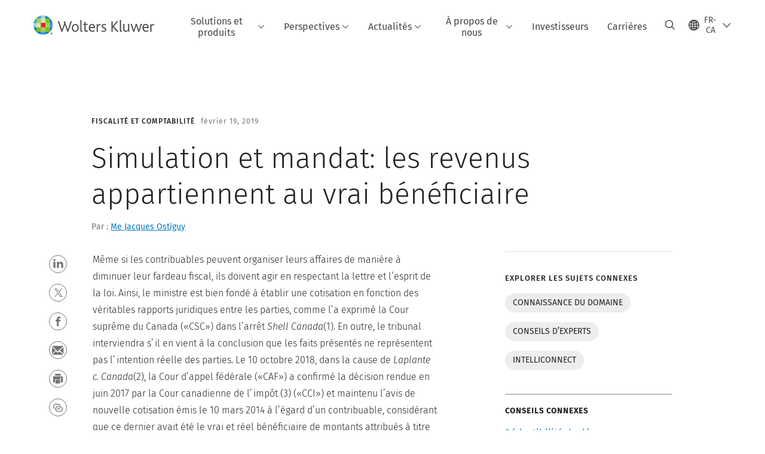

--- FILE ---
content_type: text/html; charset=utf-8
request_url: https://www.wolterskluwer.com/fr-ca/expert-insights/simulation-et-mandat-les-revenus-appartiennent-au-vrai-beneficiaire
body_size: 28936
content:



<!DOCTYPE html>
<!--[if lt IE 7]>      <html class="no-js lt-ie9 lt-ie8 lt-ie7"> <![endif]-->
<!--[if IE 7]>         <html class="no-js lt-ie9 lt-ie8"> <![endif]-->
<!--[if IE 8]>         <html class="no-js lt-ie9"> <![endif]-->
<!--[if gt IE 8]><!-->
<html class="no-js" lang="fr-CA">
<!--<![endif]-->
<head>
    <!-- Load only critical fonts synchronusly -->
    <link rel="preload" as="font" href="/-/media/themes/wolterskluwer/oneweb/www/oneweb/fonts/wk-icons/wk-icons-open.woff" crossorigin />
    <link rel="preload" as="font" href="/-/media/themes/wolterskluwer/oneweb/www/oneweb/fonts/wk-icons/wk-icons-filled.woff" crossorigin />

    <!-- Load scripts asynchronusly -->
<script defer src="/-/media/base%20themes/core%20libraries/scripts/optimized-min.js?rev=555c91ac2081460b972f4005ada26747&t=20231129T105118Z&hash=833F75C2886898AAFC37FE384E92FD02" type="b756e312d66b86bbc89054e5-text/javascript"></script><script defer src="/-/media/base%20themes/xa%20api/scripts/optimized-min.js?rev=0540cd2570104d10b072194b37e19146&t=20231129T105109Z&hash=2321BBCDA10DC107D03B9C21E0A029B6" type="b756e312d66b86bbc89054e5-text/javascript"></script><script defer src="/-/media/base%20themes/main%20theme/scripts/optimized-min.js?rev=0e547d9e8ff14deb8700c977666b8da0&t=20231129T105049Z&hash=316D8A12872E759507A112D8D4BC66B7" type="b756e312d66b86bbc89054e5-text/javascript"></script><script defer src="/-/media/base%20themes/google%20maps%20js%20connector/scripts/optimized-min.js?rev=234bb342bd4b452ba000b55f97b35cb6&t=20231129T105048Z&hash=FDC96550363922C1A0A936F329603B24" type="b756e312d66b86bbc89054e5-text/javascript"></script><script defer src="/-/media/base%20themes/maps/scripts/optimized-min.js?rev=2941f0971881411baa31eda79e7e51d0&t=20231129T105118Z&hash=A809FA33ECFDA0B33BEBEAB25782CDB1" type="b756e312d66b86bbc89054e5-text/javascript"></script><script defer src="/-/media/base%20themes/searchtheme/scripts/optimized-min.js?rev=64fbae997c044c9980c2da11b8626456&t=20231129T105057Z&hash=8691CCB1BCCFFF46B0ED4364B5C08F89" type="b756e312d66b86bbc89054e5-text/javascript"></script><script defer src="/-/media/base%20themes/components%20theme/scripts/optimized-min.js?rev=6dc0aafdbd7145fc92e3b24e9720b27d&t=20260108T123414Z&hash=B16339D5276C9634B0A21C0500C9B2C3" type="b756e312d66b86bbc89054e5-text/javascript"></script><script defer src="/-/media/base%20themes/resolve%20conflicts/scripts/optimized-min.js?rev=a7daa197332940dd999ccc1356ae1bb6&t=20231129T105126Z&hash=0B23FAD28F6CA360EED881D2CD8AC517" type="b756e312d66b86bbc89054e5-text/javascript"></script><script defer src="/-/media/themes/wolterskluwer/oneweb/www/oneweb/scripts/optimized-min.js?rev=e731e11445fe41f3b858fe86a11d18ff&t=20260111T074022Z&hash=E79F58FDF59CA80CCACFC1E8A835FCF6" type="b756e312d66b86bbc89054e5-text/javascript"></script>
    <!-- Load third party scripts asynchronusly -->

    <!-- Load all css files -->
<link rel="stylesheet" as="style"  href="/-/media/feature/experience%20accelerator/bootstrap%204/bootstrap%204/styles/optimized-min.css?rev=c22e259ea8a24a019821dc2e0c1139b2&t=20231129T105033Z&hash=E3F83863AC58D0F469E45354ED97148D" rel="stylesheet"><link rel="stylesheet" as="style"  href="/-/media/base%20themes/core%20libraries/styles/optimized-min.css?rev=4199d3a35c86488bb67962cbf5154358&t=20231129T105150Z&hash=8D5268AE529211EDADD2CB1A99503D42" rel="stylesheet"><link rel="stylesheet" as="style"  href="/-/media/base%20themes/main%20theme/styles/optimized-min.css?rev=f4d562dec84548db837ee5af513b9a0a&t=20231129T105117Z&hash=45A9F6850545A455CE4F0EA1C8C60A17" rel="stylesheet"><link rel="stylesheet" as="style"  href="/-/media/themes/wolterskluwer/oneweb/www/oneweb/styles/optimized-min.css?rev=93d8860f8a694abd99330041d18efa59&t=20260108T123450Z&hash=1965809F264E713D9747F6869E54E095" rel="stylesheet">
    
    
    


    <script type="b756e312d66b86bbc89054e5-text/javascript">
        if (window.location.href.indexOf("fallback=true") > -1) {
            var newUrl = window.location.href.replace("?fallback=true", "").replace("&fallback=true", "");
            history.pushState({}, document.title, newUrl);
        }
    </script>


    <title>Simulation et mandat: les revenus appartiennent au vrai b&#233;n&#233;ficiaire | Wolters Kluwer</title>




    <link href="/-/media/project/wolterskluwer/oneweb/common/images/logo/favicon.png?rev=8d2cd69c659c492ea21a60890288520b&amp;hash=9BBB3B9203222B27985FE9CA5B33B5CB" rel="shortcut icon" />



<meta property="og:description"  content="Même si les contribuables peuvent organiser leurs affaires de manière à diminuer leur fardeau fiscal, ils doivent agir en respectant la lettre et l’esprit de la loi."><meta property="og:image"  content="https://www.wolterskluwer.com/-/media/feature/wolterskluwer/oneweb/cards/fallbackimage/wklogo_defaultcardimage.jpg?rev=9516134538da4cb6b7b55e6b9742fa00"><meta property="og:title"  content="Simulation et mandat: les revenus appartiennent au vrai bénéficiaire"><meta property="og:url"  content="https://www.wolterskluwer.com/fr-ca/expert-insights/simulation-et-mandat-les-revenus-appartiennent-au-vrai-beneficiaire">


<meta  name="description" content="Même si les contribuables peuvent organiser leurs affaires de manière à diminuer leur fardeau fiscal, ils doivent agir en respectant la lettre et l’esprit de la loi."><meta http-equiv="content-language" content="fr-ca"/>




<meta property="twitter:image"  content="https://www.wolterskluwer.com/-/media/feature/wolterskluwer/oneweb/cards/fallbackimage/wklogo_defaultcardimage.jpg?rev=9516134538da4cb6b7b55e6b9742fa00"><meta property="twitter:description"  content="Même si les contribuables peuvent organiser leurs affaires de manière à diminuer leur fardeau fiscal, ils doivent agir en respectant la lettre et l’esprit de la loi."><meta property="twitter:title"  content="Simulation et mandat: les revenus appartiennent au vrai bénéficiaire"><meta property="twitter:card"  content="summary_large_image">

    <meta name="viewport" content="width=device-width, initial-scale=1, maximum-scale=5" />



<script type="b756e312d66b86bbc89054e5-text/javascript">
    var wkPageData = window.wkPageData || {};
    wkPageData.page = {
          pageInfo:
          {
                  pageID: "{D48E72F6-2CCF-470F-B465-1B4071DBFB20}",
                  pageTitle: "Simulation et mandat: les revenus appartiennent au vrai b&#233;n&#233;ficiaire",
                  pageCreationDate: "2020-03-04",
                  pageFirstPublishDate: "2021-09-16",
                  contentUpdateDate: "2021-09-16",
                  daysSincelLastEdit: "1592"
          },

          category:
          {
                 businessUnit: "TAA - North America - Canada" ,
                 division: "TAA" ,
                 allocatedBU: "NA - Canada" ,
                 siteSection: "Conseils d’experts" ,
                 segments: "Accounting and CPAs|Accounting Firms_Tax Professionals|Tax Advisor|Tax Preparers" 
          },

         attributes:
         {
                 pageTemplate: "Insight Article Page",
                 pageLanguage: "fr-ca",
                 audience: "Accountant|Bookkeeper|Tax Advisor|Tax Manager|Tax Preparer|VP of Tax|Solo Practitioner|Senior Accountant|Head of Tax|Director of Tax|FP and A Manager|Assistant Bookkeeper",
                 areaOfInterest: "Tax &amp; Accounting",
                 funnelStage: "Awareness",
                 challenge: "Stay up to date|Gain more knowledge and insights - Stay up to date",
                 topic: "IntelliConnect",
                 umbrellaTopics: "Domain knowledge|Expert insights",
                 geoAvailability: "Canada"
         }
    };
</script>


        <link rel="alternate" hreflang="fr-CA" href="https://www.wolterskluwer.com/fr-ca/expert-insights/simulation-et-mandat-les-revenus-appartiennent-au-vrai-beneficiaire" />
        <link rel="alternate" hreflang="x-default" href="https://www.wolterskluwer.com/en" />
    <link rel="canonical" href="https://www.wolterskluwer.com/fr-ca/expert-insights/simulation-et-mandat-les-revenus-appartiennent-au-vrai-beneficiaire" />


<!-- Google Tag Manager --><script data-xp-off type="b756e312d66b86bbc89054e5-text/javascript">(function(w,d,s,l,i){w[l]=w[l]||[];w[l].push({'gtm.start':new Date().getTime(),event:'gtm.js'});var f=d.getElementsByTagName(s)[0],j=d.createElement(s),dl=l!='dataLayer'?'&l='+l:'';j.async=true;j.src='https://www.googletagmanager.com/gtm.js?id='+i+dl;f.parentNode.insertBefore(j,f);})(window,document,'script','dataLayer','GTM-53VFLLN');</script><!-- End Google Tag Manager -->

<!-- OneTrust Cookies Consent Notice start for wolterskluwer.com -->
<script src="https://cdn.cookielaw.org/scripttemplates/otSDKStub.js" data-document-language="true" type="b756e312d66b86bbc89054e5-text/javascript" charset="UTF-8" data-domain-script="9ecb427c-f876-4779-aeff-62bba4f8889f" async defer>
</script>
<script type="b756e312d66b86bbc89054e5-text/javascript">
function OptanonWrapper() { }
</script>
<!-- OneTrust Cookies Consent Notice end for wolterskluwer.com -->

<!-- Custom JS for OneTrust  -->
<script type="b756e312d66b86bbc89054e5-text/javascript">
	function waitForCookieBanner(selector, callback){
	  var timesRun = 0;
	  var waitInterval = setInterval(function(){
		  timesRun += 1;
		  if(timesRun === 500){
			  clearInterval(waitInterval);
		  }
		  if(document.querySelector(selector)){
			  clearInterval(waitInterval);
			  callback();
		  }
	  }, 10);
	};
	window.addEventListener('load', () => {
		waitForCookieBanner("#onetrust-banner-sdk", function(){
			if(document.querySelector(".ot-sdk-container").offsetHeight>0){
				document.querySelector(".onetrust-pc-dark-filter").style ='display : block !important';
			};
			var closeButton = document.querySelector("#close-pc-btn-handler");
			closeButton.addEventListener('click',()=>{
				if(document.querySelector(".ot-sdk-container").offsetHeight>0){
					document.querySelector(".onetrust-pc-dark-filter").classList.add("ot-hide");
					document.querySelector(".onetrust-pc-dark-filter").classList.add("display-overlay");
				}
			});
			var allButtons = document.querySelectorAll("#onetrust-reject-all-handler,#onetrust-accept-btn-handler,#accept-recommended-btn-handler,.ot-pc-refuse-all-handler,.save-preference-btn-handler");
						allButtons.forEach((button)=>{
						button.addEventListener('click',()=>{
							document.querySelector(".onetrust-pc-dark-filter").classList.remove("display-overlay");
					});
				});
		});
	});
</script>

    <link rel="preconnect" href="https://www.gstatic.com" />
    <link rel="preconnect" href="https://fonts.googleapis.com" />
    <link rel="preconnect" href="https://fonts.gstatic.com" />
    <link rel="preconnect" href="https://www.google-analytics.com" />
    <link rel="preconnect" href="https://www.googletagmanager.com" /><script optanon-category="C0003" type="b756e312d66b86bbc89054e5-text/javascript">
window.addEventListener('OneTrustGroupsUpdated', (event) => {
    if (!event.detail.includes("C0003")) return;
    
    const dbpr = 100;
    if (Math.random() * 100 <= 100 - dbpr) return;
    
    const d = "dbbRum";
    const w = window;
    const doc = document;
    
    // Initialize dbbRum array
    w[d] = w[d] || [];
    w[d].push(["presampling", dbpr]);
    
    // Add error listeners
    ["error", "unhandledrejection"].forEach(type => {
        addEventListener(type, e => w[d].push([type, e]));
    });
    
    // Load DebugBear script
    const script = doc.createElement("script");
    script.async = true;
    script.src = "https://cdn.debugbear.com/jmOsAXsjNi5L.js";
    doc.head.appendChild(script);
    
    // Add page data if available
    if (window.wkPageData?.page?.category) {
        const { division, businessUnit } = window.wkPageData.page.category;
        if (division) w[d].push(["tag1", division]);
        if (businessUnit) w[d].push(["tag2", businessUnit]);
    }
	if (window.wkPageData?.page?.attributes) {
        const { pageTemplate } = window.wkPageData.page.attributes;
        if (pageTemplate) w[d].push(["tag3", pageTemplate]);
    }
});
</script>


<script optanon-category="C0003" type="b756e312d66b86bbc89054e5-text/javascript">
window.addEventListener('OneTrustGroupsUpdated', function(event) {
    if (!event.detail.includes("C0003")) { 
        return;
    }

    if (document.querySelector('script[src^="//cdn.mouseflow.com/projects"]')) {
        console.log("Mouseflow script is already loaded.");
        return;
    }

    (function() {
        var PROJECT_ID = "0adf4ddb-d4ab-44cf-a6be-368c4dc5b1c1";
        var mf = document.createElement("script");
        mf.type = "text/javascript"; 
        mf.async = true;
        mf.src = `//cdn.mouseflow.com/projects/${PROJECT_ID}.js`; // Use template literals
        mf.setAttribute("crossorigin", "anonymous");
        document.getElementsByTagName("head")[0].appendChild(mf);

        mf.onload = function() {
            const userData = wkPageData.page.category; 
            if (typeof _mfq !== "undefined" && userData) {
                Object.keys(userData).forEach((key, index) => {
                    _mfq.push(["setVariable", index, key, userData[key]]);
                });
            } else {
                console.log("Mouseflow is not initialized or no user data available.");
            }
        };
    })();
});
</script>




<!-- Site Name -->


<!-- Logos -->


<!-- Social Profile Links -->


<!-- Breadcrumbs -->
<script type="application/ld+json">{"@type":"BreadcrumbList","itemListElement":[{"position":1,"item":{"@id":"https://www.wolterskluwer.com/fr-ca","name":"Accueil"},"@type":"ListItem"},{"position":2,"item":{"@id":"https://www.wolterskluwer.com/fr-ca/expert-insights","name":"Conseils d’experts"},"@type":"ListItem"},{"position":3,"item":{"@id":"https://www.wolterskluwer.com/fr-ca/expert-insights/simulation-et-mandat-les-revenus-appartiennent-au-vrai-beneficiaire","name":"Simulation et mandat: les revenus appartiennent au vrai bénéficiaire"},"@type":"ListItem"}],"@context":"https://schema.org"}</script>

<!-- Page related info -->
<script type="application/ld+json">{"@type":"Article","datePublished":"2019-02-19T08:44:25+00:00","headline":"Simulation et mandat: les revenus appartiennent au vrai bénéficiaire","image":[],"mainEntityOfPage":{"@type":"WebPage","@id":"https://www.wolterskluwer.com/fr-ca/expert-insights/simulation-et-mandat-les-revenus-appartiennent-au-vrai-beneficiaire"},"author":[{"@type":"Person","name":"Me Jacques Ostiguy","url":"https://www.wolterskluwer.com/fr-ca/experts/me-jacques-ostiguy"}],"description":"Même si les contribuables peuvent organiser leurs affaires de manière à diminuer leur fardeau fiscal, ils doivent agir en respectant la lettre et l’esprit de la loi.","@context":"http://schema.org"}</script>

<!-- Featured Video -->

<!-- Faq Page info -->


<!-- Video Carousel -->


<!-- Video -->


<!-- Profile Page Schema-->


<!-- Organization    -->


<!-- Potential Action    -->


<!-- Product Properties    -->





</head>
<body class="ow-article-cards-container article-page default-device bodyclass" data-grecaptcha="6Lf6x-MUAAAAAATFy_Zy7Y9FezDcp0kmycrG1taQ">
    


<!-- Google Tag Manager (noscript) --><noscript data-xp-off><iframe src="https://www.googletagmanager.com/ns.html?id=GTM-53VFLLN" height="0" width="0" style="display:none;visibility:hidden"></iframe></noscript><!-- End Google Tag Manager (noscript) -->

<div class="site-name" data-site-name="www"></div>

   <script data-xp-off type="b756e312d66b86bbc89054e5-text/javascript">
            // Get cookie function to check existing cookie name
            var getCookie = function(name) {
                var value = "; " + document.cookie;
                var parts = value.split("; " + name + "=");
                if (parts.length == 2) return parts.pop().split(";").shift();
            };
        	
          var urlComposer = function(lang) {
                var u = window.location;
                var path = u.pathname.replace(/(\/[a-z]{2}[-][a-zA-Z]{2})|(\/en$)|(en\/)/g, '');
                path = path.substr(0, 1) !== "/" ? "/"+path : path;
               return u.origin+lang+path;
            }
            
        
            function udtCookieboxClosed() {
                if (typeof udt !== "undefined") {
                    var consent = udt.Choices;
                    // Check for cookie presence
                    var cookieVal = getCookie('UserDataTrustConsent');        
                    
                }
            }
    </script>
    
<!-- #wrapper -->
<div id="wrapper">
    <!-- #header -->
    <header>
        <div id="header" class="container-fluid">
            <div class="row">
<div class="component plain-html col-12">
    <div class="component-content">
    <div class="skip-to-nav-wrapper">
        <a class="skip-nav-link" href="#main-content" aria-label="Skip Header">Passer la navigation</a>
    </div>    </div>
</div>        <div id="alert-bar" class="alert-wrapper hide">
            <div>
                <div class="row"></div>
            </div>
            <div class="alert-bar language-alert false" role="alert">
                <div class="alert-bar-wrapper">
                            <img alt="alert-icon" src="https://assets.contenthub.wolterskluwer.com/api/public/content/f3d6188f99544aa9b6ed8cd95f76ffc4.svg?v=e6f18377" />
                    <div class="alert-title">
                        Seul un nombre limit&eacute; de renseignements est disponible dans la langue choisie. <a href="/en">Tout le contenu est disponible sur le site mondial.</a>
                    </div>
                    <button title="Close Button" class="close-alert" data-action="language">
                        <span class="sr-only">Close</span>
                    </button>
                </div>
            </div>
            <div>
                <div class="row"></div>
            </div>
        </div>



<div class="component row-splitter">
        <div class="container-fluid">
            <div >
                <div class="row">


<div class="component row-splitter">
        <div class="container-fluid">
            <div >
                <div class="row">


<!--Placeholder for hat/breadcrumbs-->
<!-- Navigation Menu -->


    <div class="globalnavhat">
        <div class="global-menu-trigger-wrapper">
            <button class="global-menu-toggle" data-open-label="Ouvrir la navigation globale" data-close-label="Fermer la navigation globale"><span class="button-label">Ouvrir la navigation globale</span><i class="wk-icon-chevron-down" aria-hidden="true"></i></button>
            <div class="languageselector_wrapper">
                <div class="row">


    <div class="component language-selector-component">
        <div class="component-content">
                <button class="language-selector-button" aria-label="Select language and country" aria-haspopup="true" aria-expanded="false" aria-controls="language-selector"><i aria-hidden="true" title="globe" class="wk-icon-globe"></i>  <p class="current-language">FR-CA</p> <i class="wk-icon-chevron-down" aria-hidden="true"></i> </button>
                <div class="component tabs language-selector-modal" id="language-selector">
                    <div class="component-content">
                        <div class="language-selector-heading-text"><p style="text-align: center;">Visitez notre <a href="https://www.wolterskluwer.com/en">site mondial</a> en anglais ou s&eacute;lectionnez un autre emplacement ou une autre langue ci-dessous</p></div>
                        <div class="tabs-inner">
                            <ul class="tabs-heading">
                                    <li tabindex="0">
                                        <div>
                                            <div class="row">
                                                <div class="component content">
                                                    <div class="component-content">
                                                        <div class="field-heading" data-dm-wk="tabshorizontal.button">
                                                            Am&#233;riques
                                                        </div>
                                                    </div>
                                                </div>
                                            </div>
                                        </div>
                                    </li>
                                    <li tabindex="0">
                                        <div>
                                            <div class="row">
                                                <div class="component content">
                                                    <div class="component-content">
                                                        <div class="field-heading" data-dm-wk="tabshorizontal.button">
                                                            Europe
                                                        </div>
                                                    </div>
                                                </div>
                                            </div>
                                        </div>
                                    </li>
                                    <li tabindex="0">
                                        <div>
                                            <div class="row">
                                                <div class="component content">
                                                    <div class="component-content">
                                                        <div class="field-heading" data-dm-wk="tabshorizontal.button">
                                                            Asie-Pacifique
                                                        </div>
                                                    </div>
                                                </div>
                                            </div>
                                        </div>
                                    </li>
                            </ul>
                            <div class="tabs-container">
                                    <div class="tab">
                                        <div class="row">
                                            <div class="row component column-splitter">
                                                    <div class="col-12 col-md-3">
                                                        <div class="row">


<div class="component link-list">
    <div class="component-content">
        <h3 class="language-selector-modal__country-name">Br&#233;sil</h3>

            <div class="language-selector-modal__page">
                <span class="language-selector-modal__page-name">Accueil:</span>
                <ul>

                        <li>
                            <div class="field-link">
                                    <a href="/pt-br" data-variantfieldname="Link">Portugais</a>
                            </div>
                        </li>
                </ul>
            </div>
    </div>
</div>
                                                        </div>
                                                    </div>
                                                    <div class="col-12 col-md-3">
                                                        <div class="row">


<div class="component link-list">
    <div class="component-content">
        <h3 class="language-selector-modal__country-name">Canada</h3>

            <div class="language-selector-modal__page">
                <span class="language-selector-modal__page-name">Accueil:</span>
                <ul>

                        <li>
                            <div class="field-link">
                                    <a href="/en-ca" data-variantfieldname="Link">Anglais</a>
                            </div>
                        </li>
                        <li>
                            <div class="field-link">
                                    <a href="/fr-ca" data-variantfieldname="Link">Fran&#231;ais</a>
                            </div>
                        </li>
                </ul>
            </div>
            <div class="language-selector-modal__page">
                <span class="language-selector-modal__page-name">Page Actuelle:</span>
                <ul>

                        <li>
                            <div class="field-link">
                                    <a href="/fr-ca/expert-insights/simulation-et-mandat-les-revenus-appartiennent-au-vrai-beneficiaire" data-variantfieldname="Link">Fran&#231;ais</a>
                            </div>
                        </li>
                </ul>
            </div>
    </div>
</div>
                                                        </div>
                                                    </div>
                                                    <div class="col-12 col-md-3">
                                                        <div class="row">


<div class="component link-list">
    <div class="component-content">
        <h3 class="language-selector-modal__country-name">Am&#233;rique Latine</h3>

            <div class="language-selector-modal__page">
                <span class="language-selector-modal__page-name">Accueil:</span>
                <ul>

                        <li>
                            <div class="field-link">
                                    <a href="/es" data-variantfieldname="Link">Espagnol</a>
                            </div>
                        </li>
                </ul>
            </div>
    </div>
</div>
                                                        </div>
                                                    </div>
                                                    <div class="col-12 col-md-3">
                                                        <div class="row">


<div class="component link-list">
    <div class="component-content">
        <h3 class="language-selector-modal__country-name">&#201;tats-Unis</h3>

            <div class="language-selector-modal__page">
                <span class="language-selector-modal__page-name">Accueil:</span>
                <ul>

                        <li>
                            <div class="field-link">
                                    <a href="/en" data-variantfieldname="Link">Anglais</a>
                            </div>
                        </li>
                </ul>
            </div>
    </div>
</div>
                                                        </div>
                                                    </div>
                                            </div>
                                        </div>
                                    </div>
                                    <div class="tab">
                                        <div class="row">
                                            <div class="row component column-splitter">
                                                    <div class="col-12 col-md-3">
                                                        <div class="row">


<div class="component link-list">
    <div class="component-content">
        <h3 class="language-selector-modal__country-name">Belgique</h3>

            <div class="language-selector-modal__page">
                <span class="language-selector-modal__page-name">Accueil:</span>
                <ul>

                        <li>
                            <div class="field-link">
                                    <a href="/nl-be" data-variantfieldname="Link">N&#233;erlandais</a>
                            </div>
                        </li>
                        <li>
                            <div class="field-link">
                                    <a href="/fr-be" data-variantfieldname="Link">Fran&#231;ais</a>
                            </div>
                        </li>
                </ul>
            </div>
    </div>
</div>
                                                        </div>
                                                    </div>
                                                    <div class="col-12 col-md-3">
                                                        <div class="row">


<div class="component link-list">
    <div class="component-content">
        <h3 class="language-selector-modal__country-name">R&#233;publique Tch&#232;que</h3>

            <div class="language-selector-modal__page">
                <span class="language-selector-modal__page-name">Accueil:</span>
                <ul>

                        <li>
                            <div class="field-link">
                                    <a href="/cs-cz" data-variantfieldname="Link">Tch&#232;que</a>
                            </div>
                        </li>
                </ul>
            </div>
    </div>
</div>
                                                        </div>
                                                    </div>
                                                    <div class="col-12 col-md-3">
                                                        <div class="row">


<div class="component link-list">
    <div class="component-content">
        <h3 class="language-selector-modal__country-name">Danemark</h3>

            <div class="language-selector-modal__page">
                <span class="language-selector-modal__page-name">Accueil:</span>
                <ul>

                        <li>
                            <div class="field-link">
                                    <a href="/da-dk" data-variantfieldname="Link">Danois</a>
                            </div>
                        </li>
                </ul>
            </div>
    </div>
</div>
                                                        </div>
                                                    </div>
                                                    <div class="col-12 col-md-3">
                                                        <div class="row">


<div class="component link-list">
    <div class="component-content">
        <h3 class="language-selector-modal__country-name">France</h3>

            <div class="language-selector-modal__page">
                <span class="language-selector-modal__page-name">Accueil:</span>
                <ul>

                        <li>
                            <div class="field-link">
                                    <a href="/fr-fr" data-variantfieldname="Link">Fran&#231;ais</a>
                            </div>
                        </li>
                </ul>
            </div>
    </div>
</div>
                                                        </div>
                                                    </div>
                                                    <div class="col-12 col-md-3">
                                                        <div class="row">


<div class="component link-list">
    <div class="component-content">
        <h3 class="language-selector-modal__country-name">Allemagne</h3>

            <div class="language-selector-modal__page">
                <span class="language-selector-modal__page-name">Accueil:</span>
                <ul>

                        <li>
                            <div class="field-link">
                                    <a href="/de-de" data-variantfieldname="Link">Allemand</a>
                            </div>
                        </li>
                </ul>
            </div>
    </div>
</div>
                                                        </div>
                                                    </div>
                                                    <div class="col-12 col-md-3">
                                                        <div class="row">


<div class="component link-list">
    <div class="component-content">
        <h3 class="language-selector-modal__country-name">Hongrie</h3>

            <div class="language-selector-modal__page">
                <span class="language-selector-modal__page-name">Accueil:</span>
                <ul>

                        <li>
                            <div class="field-link">
                                    <a href="/hu-hu" data-variantfieldname="Link">Hongrois</a>
                            </div>
                        </li>
                </ul>
            </div>
    </div>
</div>
                                                        </div>
                                                    </div>
                                                    <div class="col-12 col-md-3">
                                                        <div class="row">


<div class="component link-list">
    <div class="component-content">
        <h3 class="language-selector-modal__country-name">Italie</h3>

            <div class="language-selector-modal__page">
                <span class="language-selector-modal__page-name">Accueil:</span>
                <ul>

                        <li>
                            <div class="field-link">
                                    <a href="/it-it" data-variantfieldname="Link">Italien</a>
                            </div>
                        </li>
                </ul>
            </div>
    </div>
</div>
                                                        </div>
                                                    </div>
                                                    <div class="col-12 col-md-3">
                                                        <div class="row">


<div class="component link-list">
    <div class="component-content">
        <h3 class="language-selector-modal__country-name">Pays-Bas</h3>

            <div class="language-selector-modal__page">
                <span class="language-selector-modal__page-name">Accueil:</span>
                <ul>

                        <li>
                            <div class="field-link">
                                    <a href="/nl-nl" data-variantfieldname="Link">N&#233;erlandais</a>
                            </div>
                        </li>
                </ul>
            </div>
    </div>
</div>
                                                        </div>
                                                    </div>
                                                    <div class="col-12 col-md-3">
                                                        <div class="row">


<div class="component link-list">
    <div class="component-content">
        <h3 class="language-selector-modal__country-name">Norv&#232;ge</h3>

            <div class="language-selector-modal__page">
                <span class="language-selector-modal__page-name">Accueil:</span>
                <ul>

                        <li>
                            <div class="field-link">
                                    <a href="/nb-no" data-variantfieldname="Link">Norvegien</a>
                            </div>
                        </li>
                </ul>
            </div>
    </div>
</div>
                                                        </div>
                                                    </div>
                                                    <div class="col-12 col-md-3">
                                                        <div class="row">


<div class="component link-list">
    <div class="component-content">
        <h3 class="language-selector-modal__country-name">Pologne</h3>

            <div class="language-selector-modal__page">
                <span class="language-selector-modal__page-name">Accueil:</span>
                <ul>

                        <li>
                            <div class="field-link">
                                    <a href="/pl-pl" data-variantfieldname="Link">Polonais</a>
                            </div>
                        </li>
                </ul>
            </div>
    </div>
</div>
                                                        </div>
                                                    </div>
                                                    <div class="col-12 col-md-3">
                                                        <div class="row">


<div class="component link-list">
    <div class="component-content">
        <h3 class="language-selector-modal__country-name">Portugal</h3>

            <div class="language-selector-modal__page">
                <span class="language-selector-modal__page-name">Accueil:</span>
                <ul>

                        <li>
                            <div class="field-link">
                                    <a href="/pt-pt" data-variantfieldname="Link">Portugais</a>
                            </div>
                        </li>
                </ul>
            </div>
    </div>
</div>
                                                        </div>
                                                    </div>
                                                    <div class="col-12 col-md-3">
                                                        <div class="row">


<div class="component link-list">
    <div class="component-content">
        <h3 class="language-selector-modal__country-name">Romania</h3>

            <div class="language-selector-modal__page">
                <span class="language-selector-modal__page-name">Accueil:</span>
                <ul>

                        <li>
                            <div class="field-link">
                                    <a href="/ro-ro" data-variantfieldname="Link">Romanian</a>
                            </div>
                        </li>
                </ul>
            </div>
    </div>
</div>
                                                        </div>
                                                    </div>
                                                    <div class="col-12 col-md-3">
                                                        <div class="row">


<div class="component link-list">
    <div class="component-content">
        <h3 class="language-selector-modal__country-name">Slovaquie</h3>

            <div class="language-selector-modal__page">
                <span class="language-selector-modal__page-name">Accueil:</span>
                <ul>

                        <li>
                            <div class="field-link">
                                    <a href="/sk-sk" data-variantfieldname="Link">Slovaque</a>
                            </div>
                        </li>
                </ul>
            </div>
    </div>
</div>
                                                        </div>
                                                    </div>
                                                    <div class="col-12 col-md-3">
                                                        <div class="row">


<div class="component link-list">
    <div class="component-content">
        <h3 class="language-selector-modal__country-name">Espagne</h3>

            <div class="language-selector-modal__page">
                <span class="language-selector-modal__page-name">Accueil:</span>
                <ul>

                        <li>
                            <div class="field-link">
                                    <a href="/es-es" data-variantfieldname="Link">Espagnol</a>
                            </div>
                        </li>
                </ul>
            </div>
    </div>
</div>
                                                        </div>
                                                    </div>
                                                    <div class="col-12 col-md-3">
                                                        <div class="row">


<div class="component link-list">
    <div class="component-content">
        <h3 class="language-selector-modal__country-name">Su&#232;de</h3>

            <div class="language-selector-modal__page">
                <span class="language-selector-modal__page-name">Accueil:</span>
                <ul>

                        <li>
                            <div class="field-link">
                                    <a href="/sv-se" data-variantfieldname="Link">Suedois</a>
                            </div>
                        </li>
                </ul>
            </div>
    </div>
</div>
                                                        </div>
                                                    </div>
                                                    <div class="col-12 col-md-3">
                                                        <div class="row">


<div class="component link-list">
    <div class="component-content">
        <h3 class="language-selector-modal__country-name">Royaume-Uni</h3>

            <div class="language-selector-modal__page">
                <span class="language-selector-modal__page-name">Accueil:</span>
                <ul>

                        <li>
                            <div class="field-link">
                                    <a href="/en-gb" data-variantfieldname="Link">Anglais</a>
                            </div>
                        </li>
                </ul>
            </div>
    </div>
</div>
                                                        </div>
                                                    </div>
                                            </div>
                                        </div>
                                    </div>
                                    <div class="tab">
                                        <div class="row">
                                            <div class="row component column-splitter">
                                                    <div class="col-12 col-md-3">
                                                        <div class="row">


<div class="component link-list">
    <div class="component-content">
        <h3 class="language-selector-modal__country-name">Australie</h3>

            <div class="language-selector-modal__page">
                <span class="language-selector-modal__page-name">Accueil:</span>
                <ul>

                        <li>
                            <div class="field-link">
                                    <a href="/en-au" data-variantfieldname="Link">Anglais</a>
                            </div>
                        </li>
                </ul>
            </div>
    </div>
</div>
                                                        </div>
                                                    </div>
                                                    <div class="col-12 col-md-3">
                                                        <div class="row">


<div class="component link-list">
    <div class="component-content">
        <h3 class="language-selector-modal__country-name">Chine</h3>

            <div class="language-selector-modal__page">
                <span class="language-selector-modal__page-name">Accueil:</span>
                <ul>

                        <li>
                            <div class="field-link">
                                    <a href="https://www.wolterskluwer.cn" data-variantfieldname="Link" target="_blank" rel="noopener noreferrer">Chinois simplifi&#233;</a>
                            </div>
                        </li>
                </ul>
            </div>
    </div>
</div>
                                                        </div>
                                                    </div>
                                                    <div class="col-12 col-md-3">
                                                        <div class="row">


<div class="component link-list">
    <div class="component-content">
        <h3 class="language-selector-modal__country-name">Hong Kong</h3>

            <div class="language-selector-modal__page">
                <span class="language-selector-modal__page-name">Accueil:</span>
                <ul>

                        <li>
                            <div class="field-link">
                                    <a href="/en-hk" data-variantfieldname="Link">Anglais</a>
                            </div>
                        </li>
                </ul>
            </div>
    </div>
</div>
                                                        </div>
                                                    </div>
                                                    <div class="col-12 col-md-3">
                                                        <div class="row">


<div class="component link-list">
    <div class="component-content">
        <h3 class="language-selector-modal__country-name">Inde</h3>

            <div class="language-selector-modal__page">
                <span class="language-selector-modal__page-name">Accueil:</span>
                <ul>

                        <li>
                            <div class="field-link">
                                    <a href="/en-in" data-variantfieldname="Link">Anglais</a>
                            </div>
                        </li>
                </ul>
            </div>
    </div>
</div>
                                                        </div>
                                                    </div>
                                                    <div class="col-12 col-md-3">
                                                        <div class="row">


<div class="component link-list">
    <div class="component-content">
        <h3 class="language-selector-modal__country-name">Japon</h3>

            <div class="language-selector-modal__page">
                <span class="language-selector-modal__page-name">Accueil:</span>
                <ul>

                        <li>
                            <div class="field-link">
                                    <a href="/ja-jp" data-variantfieldname="Link">Japonais</a>
                            </div>
                        </li>
                </ul>
            </div>
    </div>
</div>
                                                        </div>
                                                    </div>
                                                    <div class="col-12 col-md-3">
                                                        <div class="row">


<div class="component link-list">
    <div class="component-content">
        <h3 class="language-selector-modal__country-name">Malaisie</h3>

            <div class="language-selector-modal__page">
                <span class="language-selector-modal__page-name">Accueil:</span>
                <ul>

                        <li>
                            <div class="field-link">
                                    <a href="/en-my" data-variantfieldname="Link">Anglais</a>
                            </div>
                        </li>
                </ul>
            </div>
    </div>
</div>
                                                        </div>
                                                    </div>
                                                    <div class="col-12 col-md-3">
                                                        <div class="row">


<div class="component link-list">
    <div class="component-content">
        <h3 class="language-selector-modal__country-name">Nouvelle-Z&#233;lande</h3>

            <div class="language-selector-modal__page">
                <span class="language-selector-modal__page-name">Accueil:</span>
                <ul>

                        <li>
                            <div class="field-link">
                                    <a href="/en-nz" data-variantfieldname="Link">Anglais</a>
                            </div>
                        </li>
                </ul>
            </div>
    </div>
</div>
                                                        </div>
                                                    </div>
                                                    <div class="col-12 col-md-3">
                                                        <div class="row">


<div class="component link-list">
    <div class="component-content">
        <h3 class="language-selector-modal__country-name">Philippines</h3>

            <div class="language-selector-modal__page">
                <span class="language-selector-modal__page-name">Accueil:</span>
                <ul>

                        <li>
                            <div class="field-link">
                                    <a href="/en-ph" data-variantfieldname="Link">Anglais</a>
                            </div>
                        </li>
                </ul>
            </div>
    </div>
</div>
                                                        </div>
                                                    </div>
                                                    <div class="col-12 col-md-3">
                                                        <div class="row">


<div class="component link-list">
    <div class="component-content">
        <h3 class="language-selector-modal__country-name">Singapore</h3>

            <div class="language-selector-modal__page">
                <span class="language-selector-modal__page-name">Accueil:</span>
                <ul>

                        <li>
                            <div class="field-link">
                                    <a href="/en-sg" data-variantfieldname="Link">Anglais</a>
                            </div>
                        </li>
                </ul>
            </div>
    </div>
</div>
                                                        </div>
                                                    </div>
                                                    <div class="col-12 col-md-3">
                                                        <div class="row">


<div class="component link-list">
    <div class="component-content">
        <h3 class="language-selector-modal__country-name">Cor&#233;e du Sud</h3>

            <div class="language-selector-modal__page">
                <span class="language-selector-modal__page-name">Accueil:</span>
                <ul>

                        <li>
                            <div class="field-link">
                                    <a href="/ko-kr" data-variantfieldname="Link">Anglais</a>
                            </div>
                        </li>
                </ul>
            </div>
    </div>
</div>
                                                        </div>
                                                    </div>
                                                    <div class="col-12 col-md-3">
                                                        <div class="row">


<div class="component link-list">
    <div class="component-content">
        <h3 class="language-selector-modal__country-name">Ta&#239;wan</h3>

            <div class="language-selector-modal__page">
                <span class="language-selector-modal__page-name">Accueil:</span>
                <ul>

                        <li>
                            <div class="field-link">
                                    <a href="/zh-tw" data-variantfieldname="Link">Anglais</a>
                            </div>
                        </li>
                </ul>
            </div>
    </div>
</div>
                                                        </div>
                                                    </div>
                                                    <div class="col-12 col-md-3">
                                                        <div class="row">


<div class="component link-list">
    <div class="component-content">
        <h3 class="language-selector-modal__country-name">Thailand</h3>

            <div class="language-selector-modal__page">
                <span class="language-selector-modal__page-name">Accueil:</span>
                <ul>

                        <li>
                            <div class="field-link">
                                    <a href="/th-th" data-variantfieldname="Link">Anglais</a>
                            </div>
                        </li>
                </ul>
            </div>
    </div>
</div>
                                                        </div>
                                                    </div>
                                                    <div class="col-12 col-md-3">
                                                        <div class="row">


<div class="component link-list">
    <div class="component-content">
        <h3 class="language-selector-modal__country-name">Vietnam</h3>

            <div class="language-selector-modal__page">
                <span class="language-selector-modal__page-name">Accueil:</span>
                <ul>

                        <li>
                            <div class="field-link">
                                    <a href="/vi-vn" data-variantfieldname="Link">Anglais</a>
                            </div>
                        </li>
                </ul>
            </div>
    </div>
</div>
                                                        </div>
                                                    </div>
                                            </div>
                                        </div>
                                    </div>
                            </div>
                        </div>
                    </div>
                </div>
        </div>
    </div>
</div>
            </div>
        </div>
    </div>

<nav aria-label="Wolters Kluwer Navigation" id="globalNav">
    <div class="ow-global-nav-container">
        <div class="ow-global-nav-wrapper">
            <div>
                <div class="row">
<div class="component image file-type-icon-media-link header-logo">
    <div class="component-content">
<a title="Logo" href="/fr-ca"><picture title="Wolters Kluwer Logo"><source srcset="https://cdn.wolterskluwer.io/wk/jumpstart-v3-assets/0.x.x/logo/medium.svg" media="(max-width:991px)" width="161px" height="26px"></source><source srcset="https://cdn.wolterskluwer.io/wk/jumpstart-v3-assets/0.x.x/logo/medium.svg" media="(max-width:1199px)" width="161px" height="26px"></source><source srcset="https://cdn.wolterskluwer.io/wk/jumpstart-v3-assets/0.x.x/logo/large.svg" media="(min-width:1200px) and (max-width:1599px)" width="161px" height="26px"></source><img src="https://cdn.wolterskluwer.io/wk/jumpstart-v3-assets/0.x.x/logo/large.svg" alt="Wolters Kluwer Logo" width="214px" height="34px" /></picture></a>    </div>
</div>
</div>
            </div>
            <div class="ow-global-nav-main" id="Main-Menu">
                <ul class="ow-global-nav-list-level-1">
                        <li class="ow-global-nav-item-level-1">
                                <button class="ow-global-nav-link-level-1" type="button" aria-haspopup="true" aria-expanded="false" aria-controls="nav-level-1-solutions-et-produits">
                                    Solutions et produits
                                    <i class="wk-icon-chevron-down" aria-hidden="true"></i>
                                </button>
                                                            <ul class="ow-global-nav-list-level-2" id="nav-level-1-solutions-et-produits">
                                        <li class="ow-global-nav-item-level-2">
                                                <button class="ow-global-nav-link-level-2 submenu-button" type="button" aria-expanded="false" aria-controls="nav-level-2-content-par-nom-de-produit">
                                                    Par nom de produit
                                                    <i class="wk-icon-chevron-down" aria-hidden="true"></i>
                                                </button>
                                                                                            <div class="ow-global-nav-content-panel ow-global-nav-level-2-content" id="nav-level-2-content-par-nom-de-produit">


<div class="ow-global-nav-content-section  " id="content-section-fiscalit&#233;-et-comptabilit&#233;">
    <h3 class="content-heading">Fiscalit&#233; et comptabilit&#233;</h3>
            <ul class="ow-global-nav-features-list">
                <li class="ow-global-nav-feature-item">
                    <a class="ow-global-nav-feature-link" href="https://www.wolterskluwer.com/fr-ca/solutions/tax" target="">
                        Carrefour canadien de fiscalit&#233;
                    </a>
                        <p class="link-description">Plateforme centrale pour toutes les solutions canadiennes</p>
                </li>
                <li class="ow-global-nav-feature-item">
                    <a class="ow-global-nav-feature-link" href="https://www.wolterskluwer.com/fr-ca/solutions/cch-ifirm-taxprep" target="">
                        CCH iFirm&#174; Taxprep
                    </a>
                        <p class="link-description">Solution infonuagique de pr&#233;paration de d&#233;clarations de revenus
</p>
                </li>
                <li class="ow-global-nav-feature-item">
                    <a class="ow-global-nav-feature-link" href="https://www.wolterskluwer.com/fr-ca/solutions/cch-ifirm" target="">
                        CCH iFirm&#174;
                    </a>
                        <p class="link-description">&#201;cosyst&#232;me infonuagique int&#233;gr&#233; de conformit&#233; fiscale et de gestion de cabinet
</p>
                </li>
                <li class="ow-global-nav-feature-item">
                    <a class="ow-global-nav-feature-link" href="https://www.wolterskluwer.com/fr-ca/solutions/cch-answerconnect" target="">
                        CCH&#174; AnswerConnect
                    </a>
                        <p class="link-description">Logiciel de conformit&#233; fiscale sur site de pointe  
 </p>
                </li>
        </ul>
            <a href="https://www.wolterskluwer.com/fr-ca/tax-and-accounting" class="ow-global-nav-cta secondary-cta" target="">
            <span>En savoir plus</span>
                <span title="arrow-right" class="wk-icon-arrow-right" aria-hidden="true"></span>


        </a>
</div>

<div class="ow-global-nav-content-section  " id="content-section-performance-d&#39;entreprise-et-esg">
    <h3 class="content-heading">Performance d&#39;entreprise et ESG</h3>
            <ul class="ow-global-nav-features-list">
                <li class="ow-global-nav-feature-item">
                    <a class="ow-global-nav-feature-link" href="https://www.wolterskluwer.com/fr-ca/solutions/cch-tagetik" target="">
                        CCH Tagetik
                    </a>
                        <p class="link-description">Logiciel de gestion unifi&#233;e de la performance</p>
                </li>
                <li class="ow-global-nav-feature-item">
                    <a class="ow-global-nav-feature-link" href="https://www.wolterskluwer.com/fr-ca/solutions/enablon" target="">
                        Enablon
                    </a>
                        <p class="link-description">Solutions logicielles pour la gestion des risques et de la conformit&#233;, de l&#39;ing&#233;nierie et de l&#39;exploitation</p>
                </li>
                <li class="ow-global-nav-feature-item">
                    <a class="ow-global-nav-feature-link" href="https://www.wolterskluwer.com/fr-ca/solutions/teammate" target="">
                        TeamMate
                    </a>
                        <p class="link-description">Solutions pour les auditeurs</p>
                </li>
        </ul>
            <a href="https://www.wolterskluwer.com/fr-ca/esg" class="ow-global-nav-cta secondary-cta" target="">
            <span>En savoir plus</span>
                <span title="arrow-right" class="wk-icon-arrow-right" aria-hidden="true"></span>


        </a>
</div>

<div class="ow-global-nav-content-section  " id="content-section-sant&#233;">
    <h3 class="content-heading">Sant&#233;</h3>
            <ul class="ow-global-nav-features-list">
                <li class="ow-global-nav-feature-item">
                    <a class="ow-global-nav-feature-link" href="https://www.wolterskluwer.com/fr-ca/solutions/uptodate" target="">
                        UpToDate
                    </a>
                        <p class="link-description">Soutien aux d&#233;cisions cliniques de pointe
</p>
                </li>
                <li class="ow-global-nav-feature-item">
                    <a class="ow-global-nav-feature-link" href="https://www.wolterskluwer.com/fr-ca/solutions/ovid" target="">
                        Ovid
                    </a>
                        <p class="link-description">Plateforme de recherche m&#233;dicale</p>
                </li>
                <li class="ow-global-nav-feature-item">
                    <a class="ow-global-nav-feature-link" href="https://www.wolterskluwer.com/fr-ca/solutions/uptodate/drug-decision-support" target="">
                        UpToDate LexiDrug
                    </a>
                        <p class="link-description">Solutions r&#233;f&#233;rentielles de m&#233;dicaments bas&#233;es sur des donn&#233;es probantes
</p>
                </li>
                <li class="ow-global-nav-feature-item">
                    <a class="ow-global-nav-feature-link" href="https://www.wolterskluwer.com/fr-ca/solutions/ovid/ovid-synthesis" target="">
                        Ovid&#174; Synthesis
                    </a>
                        <p class="link-description">Solution de flux de travail pour l’am&#233;lioration de la pratique clinique</p>
                </li>
        </ul>
            <a href="https://www.wolterskluwer.com/fr-ca/health" class="ow-global-nav-cta secondary-cta" target="">
            <span>En savoir plus</span>
                <span title="arrow-right" class="wk-icon-arrow-right" aria-hidden="true"></span>


        </a>
</div>

<div class="ow-global-nav-content-section  " id="content-section-droit">
    <h3 class="content-heading">Droit</h3>
            <ul class="ow-global-nav-features-list">
                <li class="ow-global-nav-feature-item">
                    <a class="ow-global-nav-feature-link" href="https://www.wolterskluwer.com/fr-ca/solutions/kluwerlawinternational" target="">
                        Kluwer Law International
                    </a>
                        <p class="link-description">Informations juridiques sur l’arbitrage, la propri&#233;t&#233; intellectuelle, la fiscalit&#233; et le droit de la concurrence
</p>
                </li>
                <li class="ow-global-nav-feature-item">
                    <a class="ow-global-nav-feature-link" href="https://www.wolterskluwer.com/fr-ca/solutions/enterprise-legal-management" target="">
                        Enterprise Legal Management
                    </a>
                        <p class="link-description">Solution de gestion juridique pour entreprises
</p>
                </li>
        </ul>
            <a href="https://www.wolterskluwer.com/fr-ca/legal" class="ow-global-nav-cta secondary-cta" target="">
            <span>En savoir plus</span>
                <span title="arrow-right" class="wk-icon-arrow-right" aria-hidden="true"></span>


        </a>
</div>

<div class="ow-global-nav-content-section highlight-background " id="content-section-liens-utiles">
    <h3 class="content-heading">Liens utiles</h3>
            <ul class="ow-global-nav-features-list">
                <li class="ow-global-nav-feature-item">
                    <a class="ow-global-nav-feature-link" href="https://www.wolterskluwer.com/fr-ca/solutions" target="">
                        R&#233;pertoire des produits &amp; solutions
                    </a>
                </li>
                <li class="ow-global-nav-feature-item">
                    <a class="ow-global-nav-feature-link" href="https://www.wolterskluwer.com/fr-ca/my-account-login" target="">
                        Login
                    </a>
                </li>
        </ul>
    </div>                                                </div>
                                        </li>
                                </ul>
                        </li>
                        <li class="ow-global-nav-item-level-1">
                                <button class="ow-global-nav-link-level-1" type="button" aria-haspopup="true" aria-expanded="false" aria-controls="nav-level-1-perspectives">
                                    Perspectives
                                    <i class="wk-icon-chevron-down" aria-hidden="true"></i>
                                </button>
                                                            <ul class="ow-global-nav-list-level-2" id="nav-level-1-perspectives">
                                        <li class="ow-global-nav-item-level-2">
                                                <button class="ow-global-nav-link-level-2 submenu-button" type="button" aria-expanded="false" aria-controls="nav-level-2-content-conseils-d’experts">
                                                    Conseils d’experts
                                                    <i class="wk-icon-chevron-down" aria-hidden="true"></i>
                                                </button>
                                                                                            <div class="ow-global-nav-content-panel ow-global-nav-level-2-content" id="nav-level-2-content-conseils-d’experts">


<div class="ow-global-nav-content-section  " id="content-section-hub-d&#39;informations">
    <h3 class="content-heading">Hub d&#39;informations</h3>
        <p class="content-description">Gr&#226;ce &#224; des analyses sp&#233;cialis&#233;es, Wolters Kluwer b&#233;n&#233;ficie d’une expertise approfondie des domaines et d’informations acc&#233;l&#233;rant la prise de d&#233;cisions.
</p>
                <a href="https://www.wolterskluwer.com/fr-ca/expert-insights" class="ow-global-nav-cta primary-cta" target="">
            <span>Afficher tous les articles</span>
                <span title="arrow-right" class="wk-icon-arrow-right" aria-hidden="true"></span>


        </a>
</div>

<div class="ow-global-nav-content-section  " id="content-section-rapports-en-vedette">
    <h3 class="content-heading">Rapports en vedette</h3>
            <ul class="ow-global-nav-features-list">
                <li class="ow-global-nav-feature-item">
                    <a class="ow-global-nav-feature-link" href="https://www.wolterskluwer.com/fr-ca/know/future-ready-lawyer-2024" target="_blank">
                        Future Ready Lawyer
                    </a>
                </li>
                <li class="ow-global-nav-feature-item">
                    <a class="ow-global-nav-feature-link" href="https://www.wolterskluwer.com/fr-ca/know/future-ready-accountant" target="_blank">
                        Future Ready Accountant
                    </a>
                </li>
                <li class="ow-global-nav-feature-item">
                    <a class="ow-global-nav-feature-link" href="https://www.wolterskluwer.com/fr-ca/know/future-ready-healthcare" target="">
                        Future Ready Healthcare
                    </a>
                </li>
        </ul>
    </div>                                                </div>
                                        </li>
                                        <li class="ow-global-nav-item-level-2">
                                                <button class="ow-global-nav-link-level-2 submenu-button" type="button" aria-expanded="false" aria-controls="nav-level-2-par-expertise">
                                                    Par expertise
                                                    <i class="wk-icon-chevron-down" aria-hidden="true"></i>
                                                </button>
                                                                                            <ul class="ow-global-nav-list-level-3" id="nav-level-2-par-expertise">
                                                        <li class="ow-global-nav-item-level-3">
                                                                <button class="ow-global-nav-link-level-3 submenu-button" type="button" aria-expanded="false" aria-controls="nav-level-3-fiscalit&#233;-et-comptabilit&#233;">
                                                                    Fiscalit&#233; et comptabilit&#233;
                                                                    <i class="wk-icon-chevron-down" aria-hidden="true"></i>
                                                                </button>
                                                                                                                            <div class="ow-global-nav-list-level-4 ow-global-nav-content-panel" id="nav-level-3-fiscalit&#233;-et-comptabilit&#233;">


<div class="ow-global-nav-content-section  split-columns" id="content-section-perspectives">
    <h3 class="content-heading">Perspectives</h3>
            <ul class="ow-global-nav-features-list query-list">
                <li class="ow-global-nav-feature-item"><a class="ow-global-nav-feature-link" href="/fr-ca/expert-insights/deductibilite-de-depenses-honoraires-d-avocats">Déductibilité de dépenses: honoraires d’avocats</a></li>
                <li class="ow-global-nav-feature-item"><a class="ow-global-nav-feature-link" href="/fr-ca/expert-insights/disposition-d-un-droit-de-recevoir-de-la-cryptomonnaie">Disposition d’un droit de recevoir de la cryptomonnaie</a></li>
                <li class="ow-global-nav-feature-item"><a class="ow-global-nav-feature-link" href="/fr-ca/expert-insights/inadmissibilite-aux-contrats-publics-et-financement-politique">Inadmissibilité aux contrats publics et financement politique : enseignements du jugement Québecor </a></li>
                <li class="ow-global-nav-feature-item"><a class="ow-global-nav-feature-link" href="/fr-ca/expert-insights/congediement-deguise">Congédiement déguisé : la plaignante échoue à démontrer l’intention de l’employeur de rompre le lien d’emploi</a></li>
                <li class="ow-global-nav-feature-item"><a class="ow-global-nav-feature-link" href="/fr-ca/expert-insights/abdication-des-pouvoirs-d-un-fiduciaire">Abdication des pouvoirs d’un fiduciaire</a></li>
                <li class="ow-global-nav-feature-item"><a class="ow-global-nav-feature-link" href="/fr-ca/expert-insights/paiement-d-un-dividende-en-compensation-du-travail-accompli">Paiement d’un dividende en compensation du travail accompli par un actionnaire et notion de contrepartie</a></li>
                <li class="ow-global-nav-feature-item"><a class="ow-global-nav-feature-link" href="/fr-ca/expert-insights/interpretation-et-position-recentes-de-l-arc">Interprétation et position récentes de l’ARC</a></li>
                <li class="ow-global-nav-feature-item"><a class="ow-global-nav-feature-link" href="/fr-ca/expert-insights/decision-recente-de-la-cour-d-appel-en-matiere-de-validite">Décision récente de la Cour d’appel en matière de validité d’une clause d’arbitrage prévue dans un contrat public </a></li>
        </ul>
    </div>                                                                </div>
                                                        </li>
                                                        <li class="ow-global-nav-item-level-3">
                                                                <button class="ow-global-nav-link-level-3 submenu-button" type="button" aria-expanded="false" aria-controls="nav-level-3-performance-d&#39;entreprise-et-esg">
                                                                    Performance d&#39;entreprise et ESG
                                                                    <i class="wk-icon-chevron-down" aria-hidden="true"></i>
                                                                </button>
                                                                                                                            <div class="ow-global-nav-list-level-4 ow-global-nav-content-panel" id="nav-level-3-performance-d&#39;entreprise-et-esg">


<div class="ow-global-nav-content-section  split-columns" id="content-section-perspectives">
    <h3 class="content-heading">Perspectives</h3>
            <ul class="ow-global-nav-features-list query-list">
                <li class="ow-global-nav-feature-item"><a class="ow-global-nav-feature-link" href="/fr-ca/expert-insights/artificial-intelligence-for-finance-101-what-where-why-of-ai-ebook">Comprendre l’IA : quoi, où et pourquoi</a></li>
                <li class="ow-global-nav-feature-item"><a class="ow-global-nav-feature-link" href="/fr-ca/expert-insights/gartner-mq-fpa">Wolters Kluwer reconnu Leader du Magic Quadrant™ Gartner® 2025 pour les logiciels de planification financière</a></li>
                <li class="ow-global-nav-feature-item"><a class="ow-global-nav-feature-link" href="/fr-ca/expert-insights/ai-in-finance-from-skepticism-to-optimism-research-report">L'IA dans la Finance : du scepticisme à l'optimisme</a></li>
                <li class="ow-global-nav-feature-item"><a class="ow-global-nav-feature-link" href="/fr-ca/expert-insights/supply-chain-matrix-nucleus-research">Matrice Supply Chain Planning Technology Value 2023 par Nucleus Research</a></li>
                <li class="ow-global-nav-feature-item"><a class="ow-global-nav-feature-link" href="/fr-ca/expert-insights/bpm-partners-cpm-matrix-ftp">2023 BPM Partners Landscape Vendor Matrix pour le Performance Management</a></li>
                <li class="ow-global-nav-feature-item"><a class="ow-global-nav-feature-link" href="/fr-ca/expert-insights/ai-self-assessment-for-finance-team">Auto-évaluation de l'IA : L'IA peut-elle aider votre équipe financière et vos processus de CPM ?</a></li>
                <li class="ow-global-nav-feature-item"><a class="ow-global-nav-feature-link" href="/fr-ca/expert-insights/barc-financial-consolidation-close">Enquête BARC "Financial Consolidation &amp; Group Accounting 2025"&nbsp;- CCH Tagetik désigné leader</a></li>
                <li class="ow-global-nav-feature-item"><a class="ow-global-nav-feature-link" href="/fr-ca/expert-insights/gartner-mq-financial-close-consolidation">Magic Quadrant™ Gartner® 2023 pour les Solutions de Consolidation et de Clôture Financières</a></li>
        </ul>
    </div>                                                                </div>
                                                        </li>
                                                        <li class="ow-global-nav-item-level-3">
                                                                <button class="ow-global-nav-link-level-3 submenu-button" type="button" aria-expanded="false" aria-controls="nav-level-3-sant&#233;">
                                                                    Sant&#233;
                                                                    <i class="wk-icon-chevron-down" aria-hidden="true"></i>
                                                                </button>
                                                                                                                            <div class="ow-global-nav-list-level-4 ow-global-nav-content-panel" id="nav-level-3-sant&#233;">


<div class="ow-global-nav-content-section  " id="content-section-perspectives">
    <h3 class="content-heading">Perspectives</h3>
            <ul class="ow-global-nav-features-list query-list">
                <li class="ow-global-nav-feature-item"><a class="ow-global-nav-feature-link" href="/fr-ca/expert-insights/empowering-healthcare-professionals-trusted-unified-cdss">Offrir plus de moyens aux professionnel·les de santé grâce à des systèmes fiables et cohérents d’aide à la prise de décisions médicales (SADM)</a></li>
                <li class="ow-global-nav-feature-item"><a class="ow-global-nav-feature-link" href="/fr-ca/expert-insights/unifying-care-continuum-healthcare-ecosystem-uptodate">Unification des soins: Une nouvelle génération de solutions éprouvées UpToDate</a></li>
        </ul>
    </div>                                                                </div>
                                                        </li>
                                                </ul>
                                        </li>
                                </ul>
                        </li>
                        <li class="ow-global-nav-item-level-1">
                                <button class="ow-global-nav-link-level-1" type="button" aria-haspopup="true" aria-expanded="false" aria-controls="nav-level-1-content-actualit&#233;s-">
                                    Actualit&#233;s 
                                    <i class="wk-icon-chevron-down" aria-hidden="true"></i>
                                </button>
                                                            <div class="ow-global-nav-content-panel ow-global-nav-level-1-content" id="nav-level-1-content-actualit&#233;s-">


<div class="ow-global-nav-content-section  " id="content-section-actualit&#233;s-et-communiqu&#233;s-de-presse">
    <h3 class="content-heading">Actualit&#233;s et communiqu&#233;s de presse</h3>
        <p class="content-description">Lire les r&#233;cents articles et communiqu&#233;s de presse sur Wolters Kluwer.</p>
                <a href="https://www.wolterskluwer.com/fr-ca/news" class="ow-global-nav-cta primary-cta" target="">
            <span>Visitez notre centre de presse</span>
                <span title="arrow-right" class="wk-icon-arrow-right" aria-hidden="true"></span>


        </a>
</div>

<div class="ow-global-nav-content-section  " id="content-section-centre-de-presse">
    <h3 class="content-heading">Centre de presse</h3>
            <ul class="ow-global-nav-features-list">
                <li class="ow-global-nav-feature-item">
                    <a class="ow-global-nav-feature-link" href="https://www.wolterskluwer.com/fr-ca/contact-us?compositeLink=%7B3599423F-0B5F-4E64-8AA5-70272B12ED92%7D" target="">
                        Demandes m&#233;dias
                    </a>
                </li>
                <li class="ow-global-nav-feature-item">
                    <a class="ow-global-nav-feature-link" href="https://assets.contenthub.wolterskluwer.com/api/public/content/2630611-wolters-kluwer-2024-annual-report-cd216d4be7?v=7a259453" target="_blank">
                        Rapport annuel
                    </a>
                </li>
                <li class="ow-global-nav-feature-item">
                    <a class="ow-global-nav-feature-link" href="https://www.wolterskluwer.com/fr-ca/events" target="">
                        Events
                    </a>
                </li>
        </ul>
    </div>

<div class="ow-global-nav-content-section  split-columns" id="content-section-derni&#232;res-nouvelles">
    <h3 class="content-heading">Derni&#232;res nouvelles</h3>
            <ul class="ow-global-nav-features-list query-list">
                <li class="ow-global-nav-feature-item"><a class="ow-global-nav-feature-link" href="/fr-ca/news/wolters-kluwer-unveils-bilingual-genai-tool-in-cch-answerconnect-for-tax-professionals-in-canada">Wolters Kluwer dévoile un nouvel outil bilingue d'IA générative dans CCH® AnswerConnect pour les professionnels de la fiscalité au Canada</a></li>
                <li class="ow-global-nav-feature-item"><a class="ow-global-nav-feature-link" href="/fr-ca/news/wolters-kluwers-canadian-accounting-industry-survey-finds-technology-key-to-competitiveness">Le sondage sur l’industrie canadienne de la comptabilité de Wolters Kluwer établit que la technologie est la clé de la compétitivité</a></li>
                <li class="ow-global-nav-feature-item"><a class="ow-global-nav-feature-link" href="/fr-ca/news/wolters-kluwer-launches-new-capabilities-for-cch-ifirm-taxprep">Wolters Kluwer lance de nouvelles capacités concernant CCH iFirm® Taxprep</a></li>
                <li class="ow-global-nav-feature-item"><a class="ow-global-nav-feature-link" href="/fr-ca/news/wolters-kluwer-reports-increase-in-cch-ifirm-tax-e-filings">Wolters Kluwer rapporte une augmentation de la transmission électronique des déclarations avec CCH iFirm® Tax alors que l’adoption de la solution infonuagique s’accélère</a></li>
                <li class="ow-global-nav-feature-item"><a class="ow-global-nav-feature-link" href="/fr-ca/news/pr-2023-01-edf-budgeting-planning-forecasting">EDF choisit CCH Tagetik de Wolters Kluwer pour optimiser ses processus de gestion, de planification financière et ses prévisions</a></li>
                <li class="ow-global-nav-feature-item"><a class="ow-global-nav-feature-link" href="/fr-ca/news/pr-2022-06-epm-market-dresner-ftp">CCH® Tagetik de Wolters Kluwer désigné comme leader mondial dans les catégories Customer Experience et Vendor Credibility de l'étude de marché EPM Wisdom of Crowds® 2022 par Dresner</a></li>
                <li class="ow-global-nav-feature-item"><a class="ow-global-nav-feature-link" href="/fr-ca/news/pr-2022-06-bpm-partners-vendor-landscape-ftp">Wolters Kluwer CCH® Tagetik est classé "Outstanding " et "Leader" dans le BPM Partners 2022</a></li>
                <li class="ow-global-nav-feature-item"><a class="ow-global-nav-feature-link" href="/fr-ca/news/pr-2022-06-esg-stevie-awards">La solution experte de gestion de la performance de Wolters Kluwer, CCH® Tagetik ESG & Sustainability récompensée par un Stevie Award dans le cadre des American Business Awards® 2022</a></li>
        </ul>
    </div>                                </div>
                        </li>
                        <li class="ow-global-nav-item-level-1">
                                <button class="ow-global-nav-link-level-1" type="button" aria-haspopup="true" aria-expanded="false" aria-controls="nav-level-1-content-&#224;-propos-de-nous">
                                    &#192; propos de nous
                                    <i class="wk-icon-chevron-down" aria-hidden="true"></i>
                                </button>
                                                            <div class="ow-global-nav-content-panel ow-global-nav-level-1-content" id="nav-level-1-content-&#224;-propos-de-nous">


<div class="ow-global-nav-content-section  " id="content-section-&#224;-propos-de-wolters-kluwer">
    <h3 class="content-heading">&#192; propos de Wolters Kluwer</h3>
        <p class="content-description">Wolters Kluwer est un leader mondial de l’information, des logiciels et des services. Nos clients sont des professionnels des secteurs droit, fiscalit&#233;, finance, comptabilit&#233;, risques, conformit&#233; et sant&#233;.


</p>
                <a href="https://www.wolterskluwer.com/fr-ca/about-us" class="ow-global-nav-cta primary-cta" target="">
            <span>En savoir plus</span>
                <span title="arrow-right" class="wk-icon-arrow-right" aria-hidden="true"></span>


        </a>
</div>

<div class="ow-global-nav-content-section  " id="content-section-organisation">
    <h3 class="content-heading">Organisation</h3>
            <ul class="ow-global-nav-features-list">
                <li class="ow-global-nav-feature-item">
                    <a class="ow-global-nav-feature-link" href="https://www.wolterskluwer.com/fr-ca/about-us" target="">
                        &#192; propos de nous
                    </a>
                </li>
                <li class="ow-global-nav-feature-item">
                    <a class="ow-global-nav-feature-link" href="https://assets.contenthub.wolterskluwer.com/api/public/content/2630611-wolters-kluwer-2024-annual-report-cd216d4be7?v=7a259453" target="">
                        Rapport annuel
                    </a>
                </li>
                <li class="ow-global-nav-feature-item">
                    <a class="ow-global-nav-feature-link" href="https://www.wolterskluwer.com/fr-ca/news" target="">
                        Actualit&#233;s et communiqu&#233;s de presse
                    </a>
                </li>
                <li class="ow-global-nav-feature-item">
                    <a class="ow-global-nav-feature-link" href="https://www.wolterskluwer.com/fr-ca/contact-us" target="">
                        Nous contacter
                    </a>
                </li>
        </ul>
    </div>                                </div>
                        </li>
                        <li class="ow-global-nav-item-level-1">
                                <a class="ow-global-nav-link-level-1" href="https://www.wolterskluwer.com/fr-ca/investors" target="">
                                    Investisseurs
                                </a>
                                                    </li>
                        <li class="ow-global-nav-item-level-1">
                                <a class="ow-global-nav-link-level-1" href="https://careers.wolterskluwer.com/fr-ca" target="">
                                    Carri&#232;res
                                </a>
                                                    </li>
                </ul>
            </div>
            <div class="search_and_languageselector_wrapper">
                <div class="row">



    <div class="component search-header" data-searchheader-settings-item-id="" data-database="web">
            <span class="search-header__placeholder-text">Rechercher</span>
            <div class="search-header__wrapper">
                <input id="search-input" data-redirection-url="/fr-ca/search-results"
                       class="search-header__input"
                       type="search"
                       placeholder="Rechercher"
                       aria-label="Search">
                <button class="search-header__button" type="submit" aria-label="Search"></button>
                <div class="search-header__suggestions"
                     data-delay="500">
                    <ul class="search-header__suggestions-items"></ul>
                    <div class="search-header__no-suggestions" role="alert">No Suggestion</div>
                    <div class="search-header__suggestions-footer">
                        <a href="#" class="search-header__suggestions-footer-link"
                           data-template="Afficher tous les r&#233;sultats pour &quot;${q}&quot;"></a>
                    </div>
                </div>
            </div>
            <button class="search-header__toggle" type="button" aria-label="Expand Search" data-collapse="Collapse Search"
                    data-expand="Expand Search"></button>
    </div>



    <div class="component language-selector-component">
        <div class="component-content">
                <button class="language-selector-button" aria-label="Select language and country" aria-haspopup="true" aria-expanded="false" aria-controls="language-selector"><i aria-hidden="true" title="globe" class="wk-icon-globe"></i>  <p class="current-language">FR-CA</p> <i class="wk-icon-chevron-down" aria-hidden="true"></i> </button>
                <div class="component tabs language-selector-modal" id="language-selector">
                    <div class="component-content">
                        <div class="language-selector-heading-text"><p style="text-align: center;">Visitez notre <a href="https://www.wolterskluwer.com/en">site mondial</a> en anglais ou s&eacute;lectionnez un autre emplacement ou une autre langue ci-dessous</p></div>
                        <div class="tabs-inner">
                            <ul class="tabs-heading">
                                    <li tabindex="0">
                                        <div>
                                            <div class="row">
                                                <div class="component content">
                                                    <div class="component-content">
                                                        <div class="field-heading" data-dm-wk="tabshorizontal.button">
                                                            Am&#233;riques
                                                        </div>
                                                    </div>
                                                </div>
                                            </div>
                                        </div>
                                    </li>
                                    <li tabindex="0">
                                        <div>
                                            <div class="row">
                                                <div class="component content">
                                                    <div class="component-content">
                                                        <div class="field-heading" data-dm-wk="tabshorizontal.button">
                                                            Europe
                                                        </div>
                                                    </div>
                                                </div>
                                            </div>
                                        </div>
                                    </li>
                                    <li tabindex="0">
                                        <div>
                                            <div class="row">
                                                <div class="component content">
                                                    <div class="component-content">
                                                        <div class="field-heading" data-dm-wk="tabshorizontal.button">
                                                            Asie-Pacifique
                                                        </div>
                                                    </div>
                                                </div>
                                            </div>
                                        </div>
                                    </li>
                            </ul>
                            <div class="tabs-container">
                                    <div class="tab">
                                        <div class="row">
                                            <div class="row component column-splitter">
                                                    <div class="col-12 col-md-3">
                                                        <div class="row">


<div class="component link-list">
    <div class="component-content">
        <h3 class="language-selector-modal__country-name">Br&#233;sil</h3>

            <div class="language-selector-modal__page">
                <span class="language-selector-modal__page-name">Accueil:</span>
                <ul>

                        <li>
                            <div class="field-link">
                                    <a href="/pt-br" data-variantfieldname="Link">Portugais</a>
                            </div>
                        </li>
                </ul>
            </div>
    </div>
</div>
                                                        </div>
                                                    </div>
                                                    <div class="col-12 col-md-3">
                                                        <div class="row">


<div class="component link-list">
    <div class="component-content">
        <h3 class="language-selector-modal__country-name">Canada</h3>

            <div class="language-selector-modal__page">
                <span class="language-selector-modal__page-name">Accueil:</span>
                <ul>

                        <li>
                            <div class="field-link">
                                    <a href="/en-ca" data-variantfieldname="Link">Anglais</a>
                            </div>
                        </li>
                        <li>
                            <div class="field-link">
                                    <a href="/fr-ca" data-variantfieldname="Link">Fran&#231;ais</a>
                            </div>
                        </li>
                </ul>
            </div>
            <div class="language-selector-modal__page">
                <span class="language-selector-modal__page-name">Page Actuelle:</span>
                <ul>

                        <li>
                            <div class="field-link">
                                    <a href="/fr-ca/expert-insights/simulation-et-mandat-les-revenus-appartiennent-au-vrai-beneficiaire" data-variantfieldname="Link">Fran&#231;ais</a>
                            </div>
                        </li>
                </ul>
            </div>
    </div>
</div>
                                                        </div>
                                                    </div>
                                                    <div class="col-12 col-md-3">
                                                        <div class="row">


<div class="component link-list">
    <div class="component-content">
        <h3 class="language-selector-modal__country-name">Am&#233;rique Latine</h3>

            <div class="language-selector-modal__page">
                <span class="language-selector-modal__page-name">Accueil:</span>
                <ul>

                        <li>
                            <div class="field-link">
                                    <a href="/es" data-variantfieldname="Link">Espagnol</a>
                            </div>
                        </li>
                </ul>
            </div>
    </div>
</div>
                                                        </div>
                                                    </div>
                                                    <div class="col-12 col-md-3">
                                                        <div class="row">


<div class="component link-list">
    <div class="component-content">
        <h3 class="language-selector-modal__country-name">&#201;tats-Unis</h3>

            <div class="language-selector-modal__page">
                <span class="language-selector-modal__page-name">Accueil:</span>
                <ul>

                        <li>
                            <div class="field-link">
                                    <a href="/en" data-variantfieldname="Link">Anglais</a>
                            </div>
                        </li>
                </ul>
            </div>
    </div>
</div>
                                                        </div>
                                                    </div>
                                            </div>
                                        </div>
                                    </div>
                                    <div class="tab">
                                        <div class="row">
                                            <div class="row component column-splitter">
                                                    <div class="col-12 col-md-3">
                                                        <div class="row">


<div class="component link-list">
    <div class="component-content">
        <h3 class="language-selector-modal__country-name">Belgique</h3>

            <div class="language-selector-modal__page">
                <span class="language-selector-modal__page-name">Accueil:</span>
                <ul>

                        <li>
                            <div class="field-link">
                                    <a href="/nl-be" data-variantfieldname="Link">N&#233;erlandais</a>
                            </div>
                        </li>
                        <li>
                            <div class="field-link">
                                    <a href="/fr-be" data-variantfieldname="Link">Fran&#231;ais</a>
                            </div>
                        </li>
                </ul>
            </div>
    </div>
</div>
                                                        </div>
                                                    </div>
                                                    <div class="col-12 col-md-3">
                                                        <div class="row">


<div class="component link-list">
    <div class="component-content">
        <h3 class="language-selector-modal__country-name">R&#233;publique Tch&#232;que</h3>

            <div class="language-selector-modal__page">
                <span class="language-selector-modal__page-name">Accueil:</span>
                <ul>

                        <li>
                            <div class="field-link">
                                    <a href="/cs-cz" data-variantfieldname="Link">Tch&#232;que</a>
                            </div>
                        </li>
                </ul>
            </div>
    </div>
</div>
                                                        </div>
                                                    </div>
                                                    <div class="col-12 col-md-3">
                                                        <div class="row">


<div class="component link-list">
    <div class="component-content">
        <h3 class="language-selector-modal__country-name">Danemark</h3>

            <div class="language-selector-modal__page">
                <span class="language-selector-modal__page-name">Accueil:</span>
                <ul>

                        <li>
                            <div class="field-link">
                                    <a href="/da-dk" data-variantfieldname="Link">Danois</a>
                            </div>
                        </li>
                </ul>
            </div>
    </div>
</div>
                                                        </div>
                                                    </div>
                                                    <div class="col-12 col-md-3">
                                                        <div class="row">


<div class="component link-list">
    <div class="component-content">
        <h3 class="language-selector-modal__country-name">France</h3>

            <div class="language-selector-modal__page">
                <span class="language-selector-modal__page-name">Accueil:</span>
                <ul>

                        <li>
                            <div class="field-link">
                                    <a href="/fr-fr" data-variantfieldname="Link">Fran&#231;ais</a>
                            </div>
                        </li>
                </ul>
            </div>
    </div>
</div>
                                                        </div>
                                                    </div>
                                                    <div class="col-12 col-md-3">
                                                        <div class="row">


<div class="component link-list">
    <div class="component-content">
        <h3 class="language-selector-modal__country-name">Allemagne</h3>

            <div class="language-selector-modal__page">
                <span class="language-selector-modal__page-name">Accueil:</span>
                <ul>

                        <li>
                            <div class="field-link">
                                    <a href="/de-de" data-variantfieldname="Link">Allemand</a>
                            </div>
                        </li>
                </ul>
            </div>
    </div>
</div>
                                                        </div>
                                                    </div>
                                                    <div class="col-12 col-md-3">
                                                        <div class="row">


<div class="component link-list">
    <div class="component-content">
        <h3 class="language-selector-modal__country-name">Hongrie</h3>

            <div class="language-selector-modal__page">
                <span class="language-selector-modal__page-name">Accueil:</span>
                <ul>

                        <li>
                            <div class="field-link">
                                    <a href="/hu-hu" data-variantfieldname="Link">Hongrois</a>
                            </div>
                        </li>
                </ul>
            </div>
    </div>
</div>
                                                        </div>
                                                    </div>
                                                    <div class="col-12 col-md-3">
                                                        <div class="row">


<div class="component link-list">
    <div class="component-content">
        <h3 class="language-selector-modal__country-name">Italie</h3>

            <div class="language-selector-modal__page">
                <span class="language-selector-modal__page-name">Accueil:</span>
                <ul>

                        <li>
                            <div class="field-link">
                                    <a href="/it-it" data-variantfieldname="Link">Italien</a>
                            </div>
                        </li>
                </ul>
            </div>
    </div>
</div>
                                                        </div>
                                                    </div>
                                                    <div class="col-12 col-md-3">
                                                        <div class="row">


<div class="component link-list">
    <div class="component-content">
        <h3 class="language-selector-modal__country-name">Pays-Bas</h3>

            <div class="language-selector-modal__page">
                <span class="language-selector-modal__page-name">Accueil:</span>
                <ul>

                        <li>
                            <div class="field-link">
                                    <a href="/nl-nl" data-variantfieldname="Link">N&#233;erlandais</a>
                            </div>
                        </li>
                </ul>
            </div>
    </div>
</div>
                                                        </div>
                                                    </div>
                                                    <div class="col-12 col-md-3">
                                                        <div class="row">


<div class="component link-list">
    <div class="component-content">
        <h3 class="language-selector-modal__country-name">Norv&#232;ge</h3>

            <div class="language-selector-modal__page">
                <span class="language-selector-modal__page-name">Accueil:</span>
                <ul>

                        <li>
                            <div class="field-link">
                                    <a href="/nb-no" data-variantfieldname="Link">Norvegien</a>
                            </div>
                        </li>
                </ul>
            </div>
    </div>
</div>
                                                        </div>
                                                    </div>
                                                    <div class="col-12 col-md-3">
                                                        <div class="row">


<div class="component link-list">
    <div class="component-content">
        <h3 class="language-selector-modal__country-name">Pologne</h3>

            <div class="language-selector-modal__page">
                <span class="language-selector-modal__page-name">Accueil:</span>
                <ul>

                        <li>
                            <div class="field-link">
                                    <a href="/pl-pl" data-variantfieldname="Link">Polonais</a>
                            </div>
                        </li>
                </ul>
            </div>
    </div>
</div>
                                                        </div>
                                                    </div>
                                                    <div class="col-12 col-md-3">
                                                        <div class="row">


<div class="component link-list">
    <div class="component-content">
        <h3 class="language-selector-modal__country-name">Portugal</h3>

            <div class="language-selector-modal__page">
                <span class="language-selector-modal__page-name">Accueil:</span>
                <ul>

                        <li>
                            <div class="field-link">
                                    <a href="/pt-pt" data-variantfieldname="Link">Portugais</a>
                            </div>
                        </li>
                </ul>
            </div>
    </div>
</div>
                                                        </div>
                                                    </div>
                                                    <div class="col-12 col-md-3">
                                                        <div class="row">


<div class="component link-list">
    <div class="component-content">
        <h3 class="language-selector-modal__country-name">Romania</h3>

            <div class="language-selector-modal__page">
                <span class="language-selector-modal__page-name">Accueil:</span>
                <ul>

                        <li>
                            <div class="field-link">
                                    <a href="/ro-ro" data-variantfieldname="Link">Romanian</a>
                            </div>
                        </li>
                </ul>
            </div>
    </div>
</div>
                                                        </div>
                                                    </div>
                                                    <div class="col-12 col-md-3">
                                                        <div class="row">


<div class="component link-list">
    <div class="component-content">
        <h3 class="language-selector-modal__country-name">Slovaquie</h3>

            <div class="language-selector-modal__page">
                <span class="language-selector-modal__page-name">Accueil:</span>
                <ul>

                        <li>
                            <div class="field-link">
                                    <a href="/sk-sk" data-variantfieldname="Link">Slovaque</a>
                            </div>
                        </li>
                </ul>
            </div>
    </div>
</div>
                                                        </div>
                                                    </div>
                                                    <div class="col-12 col-md-3">
                                                        <div class="row">


<div class="component link-list">
    <div class="component-content">
        <h3 class="language-selector-modal__country-name">Espagne</h3>

            <div class="language-selector-modal__page">
                <span class="language-selector-modal__page-name">Accueil:</span>
                <ul>

                        <li>
                            <div class="field-link">
                                    <a href="/es-es" data-variantfieldname="Link">Espagnol</a>
                            </div>
                        </li>
                </ul>
            </div>
    </div>
</div>
                                                        </div>
                                                    </div>
                                                    <div class="col-12 col-md-3">
                                                        <div class="row">


<div class="component link-list">
    <div class="component-content">
        <h3 class="language-selector-modal__country-name">Su&#232;de</h3>

            <div class="language-selector-modal__page">
                <span class="language-selector-modal__page-name">Accueil:</span>
                <ul>

                        <li>
                            <div class="field-link">
                                    <a href="/sv-se" data-variantfieldname="Link">Suedois</a>
                            </div>
                        </li>
                </ul>
            </div>
    </div>
</div>
                                                        </div>
                                                    </div>
                                                    <div class="col-12 col-md-3">
                                                        <div class="row">


<div class="component link-list">
    <div class="component-content">
        <h3 class="language-selector-modal__country-name">Royaume-Uni</h3>

            <div class="language-selector-modal__page">
                <span class="language-selector-modal__page-name">Accueil:</span>
                <ul>

                        <li>
                            <div class="field-link">
                                    <a href="/en-gb" data-variantfieldname="Link">Anglais</a>
                            </div>
                        </li>
                </ul>
            </div>
    </div>
</div>
                                                        </div>
                                                    </div>
                                            </div>
                                        </div>
                                    </div>
                                    <div class="tab">
                                        <div class="row">
                                            <div class="row component column-splitter">
                                                    <div class="col-12 col-md-3">
                                                        <div class="row">


<div class="component link-list">
    <div class="component-content">
        <h3 class="language-selector-modal__country-name">Australie</h3>

            <div class="language-selector-modal__page">
                <span class="language-selector-modal__page-name">Accueil:</span>
                <ul>

                        <li>
                            <div class="field-link">
                                    <a href="/en-au" data-variantfieldname="Link">Anglais</a>
                            </div>
                        </li>
                </ul>
            </div>
    </div>
</div>
                                                        </div>
                                                    </div>
                                                    <div class="col-12 col-md-3">
                                                        <div class="row">


<div class="component link-list">
    <div class="component-content">
        <h3 class="language-selector-modal__country-name">Chine</h3>

            <div class="language-selector-modal__page">
                <span class="language-selector-modal__page-name">Accueil:</span>
                <ul>

                        <li>
                            <div class="field-link">
                                    <a href="https://www.wolterskluwer.cn" data-variantfieldname="Link" target="_blank" rel="noopener noreferrer">Chinois simplifi&#233;</a>
                            </div>
                        </li>
                </ul>
            </div>
    </div>
</div>
                                                        </div>
                                                    </div>
                                                    <div class="col-12 col-md-3">
                                                        <div class="row">


<div class="component link-list">
    <div class="component-content">
        <h3 class="language-selector-modal__country-name">Hong Kong</h3>

            <div class="language-selector-modal__page">
                <span class="language-selector-modal__page-name">Accueil:</span>
                <ul>

                        <li>
                            <div class="field-link">
                                    <a href="/en-hk" data-variantfieldname="Link">Anglais</a>
                            </div>
                        </li>
                </ul>
            </div>
    </div>
</div>
                                                        </div>
                                                    </div>
                                                    <div class="col-12 col-md-3">
                                                        <div class="row">


<div class="component link-list">
    <div class="component-content">
        <h3 class="language-selector-modal__country-name">Inde</h3>

            <div class="language-selector-modal__page">
                <span class="language-selector-modal__page-name">Accueil:</span>
                <ul>

                        <li>
                            <div class="field-link">
                                    <a href="/en-in" data-variantfieldname="Link">Anglais</a>
                            </div>
                        </li>
                </ul>
            </div>
    </div>
</div>
                                                        </div>
                                                    </div>
                                                    <div class="col-12 col-md-3">
                                                        <div class="row">


<div class="component link-list">
    <div class="component-content">
        <h3 class="language-selector-modal__country-name">Japon</h3>

            <div class="language-selector-modal__page">
                <span class="language-selector-modal__page-name">Accueil:</span>
                <ul>

                        <li>
                            <div class="field-link">
                                    <a href="/ja-jp" data-variantfieldname="Link">Japonais</a>
                            </div>
                        </li>
                </ul>
            </div>
    </div>
</div>
                                                        </div>
                                                    </div>
                                                    <div class="col-12 col-md-3">
                                                        <div class="row">


<div class="component link-list">
    <div class="component-content">
        <h3 class="language-selector-modal__country-name">Malaisie</h3>

            <div class="language-selector-modal__page">
                <span class="language-selector-modal__page-name">Accueil:</span>
                <ul>

                        <li>
                            <div class="field-link">
                                    <a href="/en-my" data-variantfieldname="Link">Anglais</a>
                            </div>
                        </li>
                </ul>
            </div>
    </div>
</div>
                                                        </div>
                                                    </div>
                                                    <div class="col-12 col-md-3">
                                                        <div class="row">


<div class="component link-list">
    <div class="component-content">
        <h3 class="language-selector-modal__country-name">Nouvelle-Z&#233;lande</h3>

            <div class="language-selector-modal__page">
                <span class="language-selector-modal__page-name">Accueil:</span>
                <ul>

                        <li>
                            <div class="field-link">
                                    <a href="/en-nz" data-variantfieldname="Link">Anglais</a>
                            </div>
                        </li>
                </ul>
            </div>
    </div>
</div>
                                                        </div>
                                                    </div>
                                                    <div class="col-12 col-md-3">
                                                        <div class="row">


<div class="component link-list">
    <div class="component-content">
        <h3 class="language-selector-modal__country-name">Philippines</h3>

            <div class="language-selector-modal__page">
                <span class="language-selector-modal__page-name">Accueil:</span>
                <ul>

                        <li>
                            <div class="field-link">
                                    <a href="/en-ph" data-variantfieldname="Link">Anglais</a>
                            </div>
                        </li>
                </ul>
            </div>
    </div>
</div>
                                                        </div>
                                                    </div>
                                                    <div class="col-12 col-md-3">
                                                        <div class="row">


<div class="component link-list">
    <div class="component-content">
        <h3 class="language-selector-modal__country-name">Singapore</h3>

            <div class="language-selector-modal__page">
                <span class="language-selector-modal__page-name">Accueil:</span>
                <ul>

                        <li>
                            <div class="field-link">
                                    <a href="/en-sg" data-variantfieldname="Link">Anglais</a>
                            </div>
                        </li>
                </ul>
            </div>
    </div>
</div>
                                                        </div>
                                                    </div>
                                                    <div class="col-12 col-md-3">
                                                        <div class="row">


<div class="component link-list">
    <div class="component-content">
        <h3 class="language-selector-modal__country-name">Cor&#233;e du Sud</h3>

            <div class="language-selector-modal__page">
                <span class="language-selector-modal__page-name">Accueil:</span>
                <ul>

                        <li>
                            <div class="field-link">
                                    <a href="/ko-kr" data-variantfieldname="Link">Anglais</a>
                            </div>
                        </li>
                </ul>
            </div>
    </div>
</div>
                                                        </div>
                                                    </div>
                                                    <div class="col-12 col-md-3">
                                                        <div class="row">


<div class="component link-list">
    <div class="component-content">
        <h3 class="language-selector-modal__country-name">Ta&#239;wan</h3>

            <div class="language-selector-modal__page">
                <span class="language-selector-modal__page-name">Accueil:</span>
                <ul>

                        <li>
                            <div class="field-link">
                                    <a href="/zh-tw" data-variantfieldname="Link">Anglais</a>
                            </div>
                        </li>
                </ul>
            </div>
    </div>
</div>
                                                        </div>
                                                    </div>
                                                    <div class="col-12 col-md-3">
                                                        <div class="row">


<div class="component link-list">
    <div class="component-content">
        <h3 class="language-selector-modal__country-name">Thailand</h3>

            <div class="language-selector-modal__page">
                <span class="language-selector-modal__page-name">Accueil:</span>
                <ul>

                        <li>
                            <div class="field-link">
                                    <a href="/th-th" data-variantfieldname="Link">Anglais</a>
                            </div>
                        </li>
                </ul>
            </div>
    </div>
</div>
                                                        </div>
                                                    </div>
                                                    <div class="col-12 col-md-3">
                                                        <div class="row">


<div class="component link-list">
    <div class="component-content">
        <h3 class="language-selector-modal__country-name">Vietnam</h3>

            <div class="language-selector-modal__page">
                <span class="language-selector-modal__page-name">Accueil:</span>
                <ul>

                        <li>
                            <div class="field-link">
                                    <a href="/vi-vn" data-variantfieldname="Link">Anglais</a>
                            </div>
                        </li>
                </ul>
            </div>
    </div>
</div>
                                                        </div>
                                                    </div>
                                            </div>
                                        </div>
                                    </div>
                            </div>
                        </div>
                    </div>
                </div>
        </div>
    </div>
</div>
                <div class="globalnav_hamburger_button_wrapper">
                    <button class="globalnav_hamburger_button" aria-label="Toggle main menu" aria-haspopup="true" aria-expanded="false" aria-controls="Main-Menu"><i aria-hidden="true" class="menu-icon wk-icon-menu"></i></button>
                </div>
            </div>
        </div>
    </div>
</nav>
<div class="global-nav-overlay" aria-hidden="false"></div>
</div>
            </div>
        </div>
        <div class="container-fluid">
            <div >
                <div class="row"></div>
            </div>
        </div>
</div></div>
            </div>
        </div>
        <div class="container-fluid">
            <div >
                <div class="row"></div>
            </div>
        </div>
        <div class=" placeholder-gap container-fluid">
            <div >
                <div class="row"></div>
            </div>
        </div>
</div></div>
        </div>
    </header>
    <!-- /#header -->
    <!-- #content -->
    <main>
        <div id="content" class="container">
            <div class="row">
<div class="component article-header col-12">
    <div class="component-content">
<div class="image field-image" aria-hidden="true"></div><div class="container no-padding"><div class="col-lg-10 offset-lg-1 no-padding"><div class="eyebrow"><span class="interest-area field-name">Fiscalit&#233; et comptabilit&#233;</span><span class="date field-editorial-publish-date">février 19, 2019</span></div><h1 class="title field-title">Simulation et mandat: les revenus appartiennent au vrai bénéficiaire</h1><div class="author-section"><span>Par : </span><span class="author-link field-author-name" data-dm-wk="newsheader.link"><a title="me-jacques-ostiguy" href="/fr-ca/experts/me-jacques-ostiguy">Me Jacques Ostiguy</a></span></div></div></div>    </div>
</div>


<div class="row component column-splitter">
        <div class="col-12 col-md-8 col-lg-1 sticky-wrapper">
            <div class="row">    <div class="component social-share vertical col-12">
        <div class="component-content">
<div class="share-sticky"><div class="share-wrapper"><div class="share-btn share-btn-linkedin" aria-label="Share on Linkedin"></div><div class="share-btn share-btn-twitter" aria-label=" Share on Twitter"></div><div class="share-btn share-btn-facebook" aria-label="Share on Facebook"></div><div class="share-btn share-btn-mail" aria-label="Share with Mail"></div><div class="share-btn share-btn-print" aria-label="Print"></div><div class="share-btn share-btn-link" aria-label="Copy Link"></div></div></div>        </div>
    </div>
</div>
        </div>
        <div class="col-12 col-md-8 col-lg-6">
            <div class="row">


<div class="component row-splitter">
        <div class="container-fluid">
            <div >
                <div class="row"></div>
            </div>
        </div>
        <div class="container-fluid">
            <div >
                <div class="row">

    <div class="component rich-text article-text">
        <div class="component-content">
<p>M&ecirc;me si les contribuables peuvent organiser leurs affaires de mani&egrave;re &agrave; diminuer leur fardeau fiscal, ils doivent agir en respectant la lettre et l&rsquo;esprit de la loi. Ainsi, le ministre est bien fond&eacute; &agrave; &eacute;tablir une cotisation en fonction des v&eacute;ritables rapports juridiques entre les parties, comme l&rsquo;a exprim&eacute; la Cour supr&ecirc;me du Canada (&laquo;CSC&raquo;) dans l&rsquo;arr&ecirc;t <em>Shell Canada</em>(1). En outre, le tribunal interviendra s&rsquo;il en vient &agrave; la conclusion que les faits pr&eacute;sent&eacute;s ne repr&eacute;sentent pas l&rsquo;intention r&eacute;elle des parties.
Le 10 octobre 2018, dans la cause de <em>Laplante c. Canada</em>(2), la Cour d&rsquo;appel f&eacute;d&eacute;rale (&laquo;CAF&raquo;) a confirm&eacute; la d&eacute;cision rendue en juin 2017 par la Cour canadienne de l&rsquo;imp&ocirc;t (3) (&laquo;CCI&raquo;) et maintenu l&rsquo;avis de nouvelle cotisation &eacute;mis le 10 mars 2014 &agrave; l&rsquo;&eacute;gard d&rsquo;un contribuable, consid&eacute;rant que ce dernier avait &eacute;t&eacute; le vrai et r&eacute;el b&eacute;n&eacute;ficiaire de montants attribu&eacute;s &agrave; titre de gain en capital imposable &agrave; sept autres personnes en provenance d&rsquo;une fiducie, pour l&rsquo;ann&eacute;e 2008.</p>
<h4><bold>Les faits</bold></h4>
<p>
Avec deux partenaires, M. Laplante a fond&eacute; la soci&eacute;t&eacute; DTI Software Inc. (&laquo;DTI&raquo;) en 1995. En novembre 2004, &agrave; la suite d&rsquo;une s&eacute;ance d&rsquo;information en mati&egrave;re fiscale effectu&eacute;e par la firme comptable qui s&rsquo;occupait des affaires de DTI, M. Laplante a cr&eacute;&eacute; la Fiducie DL afin d&rsquo;acqu&eacute;rir une partie du capital-actions de DTI, &agrave; l&rsquo;instar de ses deux partenaires. Les b&eacute;n&eacute;ficiaires de la Fiducie DL &eacute;taient M. Laplante, son &eacute;pouse et plusieurs autres personnes membres de sa famille ou dans l&rsquo;entourage pr&egrave;s de celle-ci.
En janvier 2008, une soci&eacute;t&eacute; allemande a acquis la totalit&eacute; des actions de DTI, incluant celles d&eacute;tenues par les fiducies, dont la Fiducie DL. La Fiducie DL a alors r&eacute;alis&eacute; un gain en capital de 5&nbsp;852&nbsp;074 $ et un gain en capital imposable de la moiti&eacute;, soit 2&nbsp;926&nbsp;037 $. Ce montant &eacute;tait imposable dans la fiducie &agrave; moins d&rsquo;une attribution ou une distribution &agrave; ses b&eacute;n&eacute;ficiaires. Comme les actions d&eacute;tenues par la Fiducie DL constituaient des actions admissibles de petite entreprise (&laquo;AAPE&raquo;) au sens du paragraphe 110.6(1) de la <em>Loi de l&rsquo;imp&ocirc;t sur le revenu</em>(&laquo;LIR&raquo;), ce gain &eacute;tait donc admissible &agrave; l&rsquo;exemption pour gain en capital pr&eacute;vue au paragraphe 110.6(2.1) LIR.
Le 25 d&eacute;cembre 2008, une r&eacute;solution des fiduciaires (M. Laplante, sa m&egrave;re et un ami) attribuait ce gain en capital &agrave; diff&eacute;rents b&eacute;n&eacute;ficiaires de la Fiducie DL. Ainsi, les montants suivants ont &eacute;t&eacute; attribu&eacute;s aux personnes suivantes, toutes b&eacute;n&eacute;ficiaires de la fiducie:</p>
<ul>
    <li>258&nbsp;605,31 $ &agrave; M. Laplante,</li>
    <li>375&nbsp;000 $ &agrave; Mme Rondeau (conjointe de M. Laplante),</li>
    <li>75&nbsp;000 $ &agrave; chacun des trois enfants de M. Laplante,</li>
    <li>370&nbsp;487,50 $ &agrave; chacune des six personnes suivantes: M. Michaud (beau-fr&egrave;re), Mme Laplante (s&oelig;ur de M. Laplante), Marie-Claude Michaud, Marjolaine Michaud (enfants de M. Michaud et Mme Laplante), Pierre Laplante (fr&egrave;re), Mme Rolland (cousine).</li>
</ul>
<p>
Dans les faits, les attributions auraient &eacute;t&eacute; ex&eacute;cut&eacute;es par ch&egrave;que au nom des b&eacute;n&eacute;ficiaires respectifs, entre le 25 et le 28 d&eacute;cembre 2008. Cependant, selon les t&eacute;moignages entendus par l&rsquo;honorable juge Sylvain Ouimet de la CCI, plusieurs des b&eacute;n&eacute;ficiaires auraient d&eacute;cid&eacute; de ne pas conserver les montants re&ccedil;us et auraient fait don, d&egrave;s leur r&eacute;ception, de leurs montants en faveur de M. Laplante, en signant un acte de donation en bonne et due forme. En consid&eacute;ration de ces dons, M. Laplante aurait accept&eacute; de supporter l&rsquo;impact fiscal d&eacute;coulant de l&rsquo;imp&ocirc;t minimum de remplacement (&laquo;IMR&raquo;) pour les b&eacute;n&eacute;ficiaires concern&eacute;s. Au cours des ann&eacute;es suivantes, les b&eacute;n&eacute;ficiaires auraient conserv&eacute; les montants d&rsquo;imp&ocirc;t rembours&eacute;s par le jeu de l&rsquo;imp&ocirc;t minimum de remplacement.
Certains autres montants, beaucoup moins importants, ont &eacute;galement &eacute;t&eacute; attribu&eacute;s au cours des ann&eacute;es suivantes. Il semble que ces montants auraient ainsi &eacute;t&eacute; attribu&eacute;s afin d&rsquo;optimiser la d&eacute;duction pour gain en capital pour certains b&eacute;n&eacute;ficiaires.
Devant la CCI, sept des b&eacute;n&eacute;ficiaires ont t&eacute;moign&eacute; en faveur de M. Laplante alors que le comptable et conseiller en fiscalit&eacute; de DTI et de M. Laplante a &eacute;t&eacute; appel&eacute; par l&rsquo;ARC &agrave; t&eacute;moigner.
Certains t&eacute;moignages se sont av&eacute;r&eacute;s plus d&eacute;taill&eacute;s ou pr&eacute;cis que d&rsquo;autres. Il est ressorti de ces t&eacute;moignages certaines observations, dont les suivantes:</p>
<ul>
    <li>Des n&eacute;gociations pour la vente des actions de DTI avaient d&eacute;but&eacute; en 2007;</li>
    <li>Un premier m&eacute;mo concernant l&rsquo;impact de la vente des actions de DTI aurait &eacute;t&eacute; pr&eacute;par&eacute; au d&eacute;but de 2008, compte tenu de la structure fiduciaire mise en place en 2004;</li>
    <li>Un nouveau m&eacute;mo, diff&eacute;rent du premier, serait apparu vers le mois de juillet 2008. Il comprendrait un sc&eacute;nario permettant d&rsquo;optimiser les &eacute;conomies fiscales potentielles pour l&rsquo;ensemble des b&eacute;n&eacute;ficiaires de la Fiducie DL. Pour ce faire, certaines informations devaient &ecirc;tre obtenues afin de bien conna&icirc;tre la situation fiscale de certains b&eacute;n&eacute;ficiaires;</li>
    <li>Laplante aurait rencontr&eacute; la majorit&eacute; des b&eacute;n&eacute;ficiaires concern&eacute;s en d&eacute;cembre 2008 afin de leur expliquer que ceux-ci allaient recevoir un montant de la Fiducie DL suite &agrave; la vente des actions de DTI. M. Laplante aurait alors expliqu&eacute; les cons&eacute;quences fiscales li&eacute;es au gain en capital, &agrave; la d&eacute;duction pour gain en capital et &agrave; l&rsquo;exposition des b&eacute;n&eacute;ficiaires &agrave; l&rsquo;imp&ocirc;t minimum de remplacement. Une seconde rencontre aurait eu lieu lors d&rsquo;une f&ecirc;te familiale le 25 d&eacute;cembre 2008;</li>
    <li>Selon M. Laplante, sept des b&eacute;n&eacute;ficiaires, soit ceux ayant re&ccedil;u les montants les plus &eacute;lev&eacute;s, auraient tous accept&eacute; ou propos&eacute; de lui remettre le montant re&ccedil;u en signant un acte de donation en bonne et due forme, ces personnes consid&eacute;rant que M. Laplante m&eacute;ritait ce traitement et que l&rsquo;argent devait lui revenir, compte tenu de tous les efforts qu&rsquo;il avait consacr&eacute;s &agrave; la croissance de son entreprise, en l&rsquo;occurrence DTI;</li>
    <li>En contrepartie, M. Laplante aurait inform&eacute; ces personnes qu&rsquo;il s&rsquo;occuperait de faire pr&eacute;parer leurs d&eacute;clarations fiscales et qu&rsquo;il assumerait le montant d&rsquo;imp&ocirc;t minimum de remplacement d&eacute;coulant de l&rsquo;utilisation de l&rsquo;exon&eacute;ration de gain en capital pour chacune de ces personnes;</li>
    <li>Les ann&eacute;es subs&eacute;quentes, ces b&eacute;n&eacute;ficiaires auraient conserv&eacute; les montants re&ccedil;us &agrave; titre de remboursement d&rsquo;imp&ocirc;t d&eacute;coulant de l&rsquo;IMR, montants qui avoisinaient les 20 000 $ pour chacun d&rsquo;eux;</li>
    <li>La majorit&eacute; des t&eacute;moignages concordaient. Cependant, celui de Mme Laplante semble avoir &eacute;t&eacute; plus pr&eacute;cis sur certains d&eacute;tails. En particulier, celle-ci aurait affirm&eacute; que M. Laplante aurait demand&eacute; aux b&eacute;n&eacute;ficiaires s&rsquo;ils acceptaient de lui donner leurs exon&eacute;rations d&rsquo;imp&ocirc;t(4)&nbsp;et que, pour ce faire, il leur faudrait accepter le versement provenant de la Fiducie DL pour se conformer aux r&egrave;gles fiscales, puis de lui faire don de ce m&ecirc;me montant. Dans son t&eacute;moignage, Mme Laplante pr&eacute;cise toutefois que M. Laplante lui aurait donn&eacute; le choix de conserver le montant re&ccedil;u de la fiducie mais, la connaissant bien, &laquo;il savait pertinemment qu&rsquo;elle lui donnerait le montant d&rsquo;argent qu&rsquo;elle allait recevoir de la fiducie.&raquo;(5)</li>
</ul>
<h4><bold>Questions en litige</bold></h4>
Devant la CCI, le d&eacute;bat concernait les questions suivantes:
<ol>
    <li>Est-ce que M. Laplante, Mme Laplante, M. Michaud, Marie-Claude Michaud, Marjolaine Michaud, Pierre Laplante, Mme Rolland et Mme&nbsp;Rondeau ont particip&eacute; &agrave; une simulation?</li>
    <li>&nbsp;Est-ce &agrave; bon droit que le ministre a &eacute;tabli une nouvelle cotisation &agrave; l&rsquo;&eacute;gard de M. Laplante pour l&rsquo;ann&eacute;e d&rsquo;imposition 2008 apr&egrave;s l'expiration de la p&eacute;riode normale pour &eacute;tablir une telle cotisation?</li>
    <li>Est-ce &agrave; bon droit que le ministre a ajout&eacute; aux revenus de M.&nbsp;Laplante pour l&rsquo;ann&eacute;e d&rsquo;imposition 2008 la somme de 2&nbsp;593&nbsp;412,50&nbsp;$ &agrave; titre de gain en capital imposable?</li>
</ol>
<p>
Devant la CAF, l&rsquo;appelant a essentiellement soutenu que le juge de la CCI avait commis une erreur manifeste dans son appr&eacute;ciation de la preuve et dans sa conclusion disant qu&rsquo;il y avait eu mandat et simulation, suite &agrave; l&rsquo;analyse de la relation effective des parties.</p>
<h4><bold>Position des parties</bold></h4>
<p>
<bold><em>La position de l&rsquo;appelant</em></bold>
La position de l&rsquo;appelant est &agrave; l&rsquo;effet que les b&eacute;n&eacute;ficiaires ont tous personnellement re&ccedil;u les montants attribu&eacute;s ou vers&eacute;s par la fiducie et que ces montants ont &eacute;t&eacute; &eacute;tablis afin de leur permettre de profiter de leur exon&eacute;ration de gain en capital. Chacun d&rsquo;eux aurait, en toute bonne foi, accept&eacute; de faire don du montant ainsi re&ccedil;u en faveur de M. Laplante, jugeant que ce montant lui revenait compte tenu de son travail et de son implication personnelle dans DTI, ce que les b&eacute;n&eacute;ficiaires trouvaient plus juste et &eacute;quitable dans les circonstances. Afin de ne pas p&eacute;naliser les b&eacute;n&eacute;ficiaires, M. Laplante aurait accept&eacute; de payer les imp&ocirc;ts d&eacute;coulant de l&rsquo;IMR en 2008 et que les d&eacute;clarations fiscales soient pr&eacute;par&eacute;es par les comptables de DTI, sans frais pour les b&eacute;n&eacute;ficiaires.
Laplante soutient &eacute;galement qu&rsquo;il n&rsquo;y a pas eu de simulation et que tous les contrats ou actes &eacute;taient tous conclus de bonne foi, qu&rsquo;ils &eacute;taient apparents et qu&rsquo;ils refl&eacute;taient l&rsquo;intention de chacune des parties, bien que ces situations puissent para&icirc;tre inusit&eacute;es. Enfin, M. Laplante argue que la cotisation de l&rsquo;ARC a &eacute;t&eacute; &eacute;tablie hors d&eacute;lai, &eacute;tant donn&eacute; que tous les montants &eacute;taient tous divulgu&eacute;s par les b&eacute;n&eacute;ficiaires, incluant M. Laplante, qu&rsquo;il n&rsquo;y a pas eu pr&eacute;sentation erron&eacute;e des faits par n&eacute;gligence, inattention ou omission volontaire, ou qu&rsquo;il ait commis une fraude, et que l&rsquo;ARC n&rsquo;a pas r&eacute;ussi &agrave; &eacute;tablir par pr&eacute;pond&eacute;rance de preuve que chacun des b&eacute;n&eacute;ficiaires a agi &agrave; titre de pr&ecirc;te-nom pour M. Laplante.
<bold><em>La position de l&rsquo;ARC</em></bold>
Les autorit&eacute;s fiscales soutiennent plut&ocirc;t que les sept b&eacute;n&eacute;ficiaires &laquo;auraient tous accept&eacute; le m&ecirc;me mandat de M. Laplante et ainsi agi &agrave; titre de pr&ecirc;te-noms&raquo;(6). Selon l&rsquo;ARC, les mandats consistaient &agrave; accepter les montants re&ccedil;us par Fiducie DL suite &agrave; l&rsquo;attribution ayant eu lieu entre le 25 et le 28 d&eacute;cembre 2008, de remettre ces m&ecirc;mes montants &agrave; M. Laplante, et d&rsquo;utiliser leur exon&eacute;ration de gain en capital. Ce faisant, les sept b&eacute;n&eacute;ficiaires auraient alors particip&eacute; &agrave; une simulation au sens de l&rsquo;article 1451 du <em>Code civil du Qu&eacute;bec</em>(&laquo;CcQ&raquo;).
Pour l&rsquo;ARC, le contrat secret aurait &eacute;t&eacute; le mandat lui-m&ecirc;me, pour chacun d&rsquo;eux alors que les contrats apparents auraient &eacute;t&eacute; les attributions effectu&eacute;es par Fiducie DL en leur faveur. Pour l&rsquo;ARC, &laquo;M. Laplante savait qu&rsquo;aucun des b&eacute;n&eacute;ficiaires n&rsquo;avait utilis&eacute; son exon&eacute;ration des gains en capital avant que la r&eacute;solution des fiduciaires ne soit adopt&eacute;e le&nbsp;25&nbsp;d&eacute;cembre 2008&raquo;(7). Il aurait ainsi r&eacute;ussi &agrave; multiplier par 7 son exemption de gain en capital, dans les circonstances.</p>
<h4><bold>Analyse et d&eacute;cision de la CCI</bold></h4>
<p>
La Cour rappelle qu&rsquo;en principe, les rapports juridiques &eacute;tablis par un contribuable doivent &ecirc;tre respect&eacute;s en mati&egrave;re fiscale. Toutefois, comme la CSC l&rsquo;a mentionn&eacute; dans l&rsquo;arr&ecirc;t <em>Shell Canada Lt&eacute;e</em>,(8)&nbsp;&laquo;les tribunaux ne sont pas li&eacute;s par la d&eacute;signation donn&eacute;e &agrave; une op&eacute;ration juridique si elle ne refl&egrave;te pas convenablement les effets juridiques v&eacute;ritables de l&rsquo;op&eacute;ration. C&rsquo;est le cas, par exemple, lorsque les tribunaux arrivent &agrave; la conclusion que l&rsquo;op&eacute;ration juridique est un trompe-l&rsquo;&oelig;il. Dans un tel cas, la Cour peut d&eacute;terminer la nouvelle qualification &agrave; donner &agrave; une op&eacute;ration juridique entre les parties en fonction des v&eacute;ritables effets juridiques de l&rsquo;op&eacute;ration pour les parties.&raquo;(9)
Les faits s&rsquo;&eacute;tant d&eacute;roul&eacute;s dans la province de Qu&eacute;bec, la Cour est bien fond&eacute;e d&rsquo;avoir recours aux dispositions pertinentes du <em>Code civil du Qu&eacute;bec</em>.(10)&nbsp;Ainsi, dans son analyse, les articles 1451 et 1452 CcQ relatifs &agrave; la simulation pourront &ecirc;tre utiles au tribunal.
L&rsquo;honorable juge Ouimet de la CCI en est venu &agrave; la conclusion que les sept b&eacute;n&eacute;ficiaires avaient particip&eacute; &agrave; une simulation et accept&eacute; un mandat de la part de M. Laplante &agrave; l&rsquo;effet d&rsquo;encaisser les montants re&ccedil;us ou attribu&eacute;s de 375 000 $ chacun, par la Fiducie DL en d&eacute;cembre 2008 et ce, apr&egrave;s avoir consid&eacute;r&eacute; la preuve jug&eacute;e pr&eacute;pond&eacute;rante &agrave; cet &eacute;gard.</p>
<h4><bold>La simulation</bold></h4>
<p>
Sur la question de la simulation, selon l&rsquo;article 1451 CcQ, &laquo;il existe une simulation lorsque des parties conviennent d&rsquo;exprimer leur volont&eacute; r&eacute;elle non pas dans un contrat apparent, mais dans un contrat secret. Pour que l&rsquo;on puisse conclure &agrave; l&rsquo;existence d&rsquo;une simulation, deux &eacute;l&eacute;ments doivent &ecirc;tre pr&eacute;sents: un &eacute;l&eacute;ment mat&eacute;riel et un &eacute;l&eacute;ment intentionnel. L&rsquo;&eacute;l&eacute;ment mat&eacute;riel est l&rsquo;existence de deux actes distincts, soit l&rsquo;acte apparent, qui renferme ce que les parties veulent faire croire aux tiers, et l&rsquo;acte secret, qui exprime l&rsquo;accord v&eacute;ritable. L&rsquo;&eacute;l&eacute;ment intentionnel consiste en la volont&eacute; de tromper les tiers sur l&rsquo;existence ou le contenu d&rsquo;une convention&raquo;.(11)
Aux yeux du tribunal, le mandat(12)&nbsp;permettait &agrave; M. Laplante de demander aux b&eacute;n&eacute;ficiaires d&rsquo;encaisser les montants concern&eacute;s et de lui remettre ces montants en ex&eacute;cution desdits mandats.(13)&nbsp;Citant l&rsquo;arr&ecirc;t <em>Victuni</em>(14)&nbsp;de la CSC, le v&eacute;ritable propri&eacute;taire de l&rsquo;argent re&ccedil;u dans le cadre de l&rsquo;accomplissement d&rsquo;un mandat est le mandant. La Cour conclut donc &agrave; l&rsquo;existence de l&rsquo;&eacute;l&eacute;ment mat&eacute;riel.
Quant &agrave; l&rsquo;&eacute;l&eacute;ment intentionnel, celui-ci rel&egrave;ve de l&rsquo;intention des parties de tromper des tiers quant &agrave; l&rsquo;existence ou au contenu d&rsquo;un acte ou d&rsquo;une convention. Il n&rsquo;est pas n&eacute;cessaire de d&eacute;montrer que les parties ont voulu tromper le ministre au moyen d&rsquo;une simulation(15). En l&rsquo;esp&egrave;ce, la Cour conclut qu&rsquo;il n&rsquo;y a aucune preuve &agrave; l&rsquo;effet que M. Laplante a r&eacute;v&eacute;l&eacute; l&rsquo;existence de quelque mandat qu&rsquo;il aurait accord&eacute; &agrave; l&rsquo;un ou l&rsquo;autre des sept b&eacute;n&eacute;ficiaires &agrave; l&rsquo;effet d&rsquo;encaisser les montants attribu&eacute;s et les lui remettre. L&rsquo;appelant soutient pr&eacute;cis&eacute;ment le contraire, soit simplement que les b&eacute;n&eacute;ficiaires lui auraient remis ces montants &agrave; titre de dons, sans plus.(16)
Concluant que les b&eacute;n&eacute;ficiaires ont particip&eacute; &agrave; une simulation, la Cour d&eacute;clare l&rsquo;avis de cotisation valide, m&ecirc;me s&rsquo;il a &eacute;t&eacute; &eacute;mis hors du d&eacute;lai normal de nouvelle cotisation(17)&nbsp;et a maintenu la cotisation de 2&nbsp;593&nbsp;412,50 $ &agrave; titre de gain en capital imposable pour M. Laplante pour l&rsquo;ann&eacute;e 2008.</p>
<h4><bold>D&eacute;cision de la CAF</bold></h4>
<p>
Devant la CAF, l&rsquo;appelant a soutenu que le juge de la CCI avait commis une erreur d&eacute;terminante en concluant qu&rsquo;il y avait mandat alors que la documentation (attributions personnelles &agrave; chacun des b&eacute;n&eacute;ficiaires et dons par chacun d&rsquo;eux) refl&eacute;tait l&rsquo;intention r&eacute;elle et v&eacute;ritable des parties, et en ne retenant essentiellement que le t&eacute;moignage de Mme Laplante.
L&rsquo;appel de M. Laplante devant la CAF a &eacute;t&eacute; rejet&eacute; &agrave; l&rsquo;unanimit&eacute;, la Cour concluant que le juge Ouimet de la CCI n&rsquo;avait pas commis d&rsquo;erreur manifeste et dominante, par l&rsquo;application des crit&egrave;res expos&eacute;s par la CSC dans l&rsquo;arr&ecirc;t <em>Housen c. Nikolaisen</em>(18).</p>
<h4><bold>Conclusion</bold></h4>
<p>
Les autorit&eacute;s fiscales disposent de diff&eacute;rents outils juridiques afin de contester le traitement fiscal de certaines op&eacute;rations ou s&eacute;ries d&rsquo;op&eacute;rations mises en place par des contribuables dans le but de diminuer leur fardeau fiscal. Qu&rsquo;il s&rsquo;agisse des r&egrave;gles d&rsquo;attribution ou de la r&egrave;gle g&eacute;n&eacute;rale anti-&eacute;vitement, pour ne mentionner que ces deux types de dispositions, les tribunaux pourront intervenir dans des circonstances o&ugrave; la justification de telles transactions pourrait &ecirc;tre douteuse. En particulier, depuis l&rsquo;arr&ecirc;t <em>Shell Canada</em>, les tribunaux recherchent &agrave; comprendre les r&eacute;elles motivations de telles transactions comme le d&eacute;montre le passage suivant&nbsp;de la d&eacute;cision <em>Shell Canada</em>:</p>
<p style="padding-left: 30px;">&laquo;[39]&nbsp;Notre Cour a statu&eacute; &agrave; maintes reprises que les tribunaux doivent tenir compte de la r&eacute;alit&eacute; &eacute;conomique qui sous-tend l&rsquo;op&eacute;ration et ne pas se sentir li&eacute;s par la forme juridique apparente de celle‑ci:&nbsp;<em>Bronfman</em><em>Trust</em>, pr&eacute;cit&eacute;, aux pp.&nbsp;52 et 53, le juge en chef Dickson; <em>Tennant</em>, pr&eacute;cit&eacute;, au par. 26, le juge Iacobucci. Cependant, deux pr&eacute;cisions &agrave; tout le moins doivent &ecirc;tre apport&eacute;es.&nbsp;Premi&egrave;rement, notre Cour n&rsquo;a jamais statu&eacute; que la r&eacute;alit&eacute; &eacute;conomique d&rsquo;une situation pouvait justifier une nouvelle qualification des rapports juridiques v&eacute;ritables &eacute;tablis par le contribuable.&nbsp;Au contraire, nous avons d&eacute;cid&eacute; qu&rsquo;en l&rsquo;absence d&rsquo;une disposition expresse contraire de la <span style="text-decoration: underline;"><a rel="noopener noreferrer" href="https://www.canlii.org/fr/ca/legis/lois/lrc-1985-c-1-5e-suppl/derniere/lrc-1985-c-1-5e-suppl.html" target="_blank" rel="noopener">Loi</a></span>&nbsp;ou d&rsquo;une conclusion selon laquelle l&rsquo;op&eacute;ration en cause est un trompe‑l&rsquo;&oelig;il, les rapports juridiques &eacute;tablis par le contribuable doivent &ecirc;tre respect&eacute;s en mati&egrave;re fiscale. Une nouvelle qualification n&rsquo;est possible que lorsque la d&eacute;signation de l&rsquo;op&eacute;ration par le contribuable ne refl&egrave;te pas convenablement ses effets juridiques v&eacute;ritables:&nbsp;<em>Continental Bank Leasing Corp. c. Canada</em>, <span style="text-decoration: underline;"><a rel="noopener noreferrer" href="https://www.canlii.org/fr/ca/csc/doc/1998/1998canlii794/1998canlii794.html" target="_blank" rel="noopener">1998 CanLII 794 (CSC)</a></span>, [1998] 2 R.C.S. 298, au par.&nbsp;21, le juge Bastarache.</p>
<p style="padding-left: 30px;">[40]&nbsp;Deuxi&egrave;mement, la jurisprudence fiscale de notre Cour est bien &eacute;tablie: l&rsquo;examen de la &laquo;r&eacute;alit&eacute; &eacute;conomique&raquo; d&rsquo;une op&eacute;ration donn&eacute;e ou de l&rsquo;objet g&eacute;n&eacute;ral et de l&rsquo;esprit de la disposition en cause ne peut jamais soustraire le tribunal &agrave; l&rsquo;obligation d&rsquo;appliquer une disposition non &eacute;quivoque de la <span style="text-decoration: underline;"><a rel="noopener noreferrer" href="https://www.canlii.org/fr/ca/legis/lois/lrc-1985-c-1-5e-suppl/derniere/lrc-1985-c-1-5e-suppl.html" target="_blank" rel="noopener">Loi</a></span>&nbsp;&agrave; une op&eacute;ration du contribuable. Lorsque la disposition en cause est claire et non &eacute;quivoque, elle doit simplement &ecirc;tre appliqu&eacute;e:&nbsp;<em>Continental Bank</em>, pr&eacute;cit&eacute;, au par. 51, le juge Bastarache; <em>Tennant</em>, pr&eacute;cit&eacute;, au par. 16, le juge Iacobucci;<em>Canada c. Antosko</em>, <span style="text-decoration: underline;"><a rel="noopener noreferrer" href="https://www.canlii.org/fr/ca/csc/doc/1994/1994canlii88/1994canlii88.html" target="_blank" rel="noopener">1994 CanLII 88 (CSC)</a></span>, [1994] 2 R.C.S. 312, aux pp.&nbsp;326, 327 et 330, le juge Iacobucci; <em>Friesen c. Canada</em>, <span style="text-decoration: underline;"><a rel="noopener noreferrer" href="https://www.canlii.org/fr/ca/csc/doc/1995/1995canlii62/1995canlii62.html" target="_blank" rel="noopener">1995 CanLII 62 (CSC)</a></span>, [1995] 3 R.C.S. 103, au par. 11, le juge Major; <em>Alberta (Treasury Branches) c. M.R.N.</em>, <span style="text-decoration: underline;"><a rel="noopener noreferrer" href="https://www.canlii.org/fr/ca/csc/doc/1996/1996canlii244/1996canlii244.html" target="_blank" rel="noopener">1996 CanLII 244 (CSC)</a></span>, [1996] 1 R.C.S. 963, au par. 15, le juge Cory.&raquo;(19)</p>
&nbsp;
<ol>
    <li><em>Shell Canada Lt&eacute;e c. Canada</em>, 1999 CanLII 647 (CSC), [1993] 3 R.C.S. 622.</li>
    <li><em>Laplante c. Canada</em>, 2018 CAF 193, 23 octobre 2018.</li>
    <li><em>Laplante c. La Reine</em>, 2017 CCI 118, 26 juin 2017.</li>
    <li><em>Supra</em>, note 3, par. [34].</li>
    <li><em>Id., </em>par. 35.</li>
    <li><em>Id.,</em>par. 62(2).</li>
    <li><em>Id.,</em>par. 61(4).</li>
    <li><em>Supra</em>, note 1.</li>
    <li><em>Id., </em>par. 63.</li>
    <li>Par application de l&rsquo;art. 8.1 de la <em>Loi d&rsquo;interpr&eacute;tation</em>, L.R.C. (1985), ch. I-21.</li>
    <li><em>Id.,</em>par. 69.</li>
    <li>Art. 2130 CcQ.</li>
    <li>Art. 2184 CcQ.</li>
    <li><em>Victuni c. Ministre du revenu (Qu&eacute;bec)</em>, 1980 CanLII 169 (CSC), [1980] 1 R.C.S. 580.</li>
    <li><em>Transport H. Cordeau Inc. c. La Reine</em>, 99 DTC 5765 (CAF), par. 29.</li>
    <li><em>Id.</em>, par. 81.</li>
    <li>Par. 152(4) LIR.</li>
    <li><em>Housen c. Nikolaisen</em>, 2002 CSC 33, [2002] 2 R.C.S. 235.</li>
    <li><em>Supra</em>, note 1, par. 39 et 40.</li>
</ol>        </div>
    </div>
</div>
            </div>
        </div>
        <div class="container-fluid">
            <div >
                <div class="row"></div>
            </div>
        </div>
        <div class="container-fluid">
            <div >
                <div class="row">


    <div class="component author-bio author-bio col-12">
        <div class="component-content">
<div class="author-header"><div class="author-image"><image src="https://assets.contenthub.wolterskluwer.com/api/public/content/a8b75f53b62c40f3aedb4c277b0e9c12" srcset="https://assets.contenthub.wolterskluwer.com/api/public/content/a8b75f53b62c40f3aedb4c277b0e9c12?t=w56l 44w" width="1946" loading="lazy" data-variantitemid="{5E0BF47E-A04F-4764-A53B-095BD794D421}" stylelabs-content-type="Image" alt="Wolters Kluwer Logo" sizes="44px" format="" thumbnailsrc="https://contenthub.wolterskluwer.com/api/gateway/204451/thumbnail" height="1946" stylelabs-content-id="204451" data-variantfieldname="Author Image" /></div><div class="author-info"><div class="author-name field-author-name" data-dm-wk="authorbio.link"><a title="me-jacques-ostiguy" href="/fr-ca/experts/me-jacques-ostiguy">Me Jacques Ostiguy</a></div></div></div><div class="author-description field-author-description"><p>Me Jacques Ostiguy, avocat, F.Adm.A., Pl.Fin., CMC, de l&rsquo;&eacute;tude Avocats-Conseils Ostiguy Laurin, s.n. L&rsquo;auteur est &eacute;galement charg&eacute; de cours &agrave; l&rsquo;UQAM, &agrave; l&rsquo;&Eacute;cole de gestion de l&rsquo;Universit&eacute; de Sherbrooke et professeur au Coll&egrave;ge de Valleyfield.</p></div>        </div>
    </div>
</div>
            </div>
        </div>
        <div class="container-fluid">
            <div >
                <div class="row"></div>
            </div>
        </div>
</div></div>
        </div>
        <div class="col-12 col-md-4 col-lg-3 offset-lg-1 sticky-sidebar">
            <div class="row">


<div class="component row-splitter">
        <div class="container-fluid">
            <div >
                <div class="row">
    <div class="component relatedtopics col-12 compact">
        <div class="component-content">
<div class="relatedtopics-wrapper"><h2 class="relatedtopics-header">Explorer les sujets connexes</h2><div class="tag-list" role="list"><span class="field-title" role="listitem" ><a href="/fr-ca/search-results/topic/domain-knowledge">Connaissance du domaine</a></span><span class="field-title" role="listitem" ><a href="/fr-ca/search-results/topic/expert-insights">Conseils d’experts</a></span><span class="field-title" role="listitem" ><a href="/fr-ca/search-results/topic/intelliconnect">IntelliConnect</a></span></div></div>        </div>
    </div>
</div>
            </div>
        </div>
        <div class="container-fluid">
            <div >
                <div class="row"></div>
            </div>
        </div>
        <div class="container-fluid">
            <div >
                <div class="row">
        <section class="component related-insights-news col-12">
            <div class="component-content">
                    <h4>Conseils connexes</h4>

                <div class="list-wrapper">
                        <a class="insight-item" title="D&#233;ductibilit&#233; de d&#233;penses: honoraires d’avocats" href="/fr-ca/expert-insights/deductibilite-de-depenses-honoraires-d-avocats">
                            <span>D&#233;ductibilit&#233; de d&#233;penses: honoraires d’avocats</span>
                        </a>
                        <a class="insight-item" title="Disposition d’un droit de recevoir de la cryptomonnaie" href="/fr-ca/expert-insights/disposition-d-un-droit-de-recevoir-de-la-cryptomonnaie">
                            <span>Disposition d’un droit de recevoir de la cryptomonnaie</span>
                        </a>
                        <a class="insight-item" title="Inadmissibilit&#233; aux contrats publics et financement politique : enseignements du jugement Qu&#233;becor " href="/fr-ca/expert-insights/inadmissibilite-aux-contrats-publics-et-financement-politique">
                            <span>Inadmissibilit&#233; aux contrats publics et financement politique : enseignements du jugement Qu&#233;becor </span>
                        </a>
                </div>
            </div>
        </section>
</div>
            </div>
        </div>
        <div class="container-fluid">
            <div >
                <div class="row"></div>
            </div>
        </div>
</div></div>
        </div>
</div>


<div class="component row-splitter">
        <div class="container-fluid">
            <div >
                <div class="row">



    <div class="query-card">
        <div class="component no-carousel carousel col-12 mobile-card"
             data-properties='{"timeout":2147483647,"isPauseEnabled":true,"transition":"BasicTransition"}'>
            <div class="component-content">
                <h2 class="query-card--title">Conseils connexes</h2>
                <div data-id="divCarousel_77dbce3d-5a8f-468a-ae0e-a1cbed780c4a" class="carousel-inner">
                    <ul class="slides">
                            <li class="slide">
                                <div class="row">
                                    <div class="component cards ">
                                        <div class="component-content">

                                                <div class="link-wrapper link-wrapper--left">
                                                    <div class="card-image field-image" aria-hidden="true">
<img loading="lazy" src="https://assets.contenthub.wolterskluwer.com/api/public/content/70c9f488f412419dbc043d2c17a1dae5?v=351879f5" srcset="https://assets.contenthub.wolterskluwer.com/api/public/content/70c9f488f412419dbc043d2c17a1dae5?v=351879f5&t=w638l 638w,https://assets.contenthub.wolterskluwer.com/api/public/content/70c9f488f412419dbc043d2c17a1dae5?v=351879f5&t=w679l 679w" sizes="(Max-Width: 767px) 679px, 638px" alt="D&#233;ductibilit&#233; de d&#233;penses: honoraires d’avocats"/>
                                                    </div>

                                                    <div class="card-content">
                                                        <div class="card-label">
                                                            <span>
                                                                Article
                                                            </span>
                                                        </div>
                                                        <div class="text-wrapper">
                                                            <div class="card-eyebrow">
                                                                        <div class="interest-area field-name">Fiscalit&#233; et comptabilit&#233;</div>
                                                                                                                                    <div class="date field-editorial-publish-date">janvier 16, 2026</div>
                                                            </div>
                                                            <h3 class="card-title field-title">Déductibilité de dépenses: honoraires d’avocats</h3>
                                                            <div class="card-description field-abstract">Me Julie Gaudreault-Martel discute d’une cause r&#233;cente sur la d&#233;ductibilit&#233; de d&#233;penses d’honoraires d’avocats.</div>
                                                        </div>
                                                        <div class="card-cta"><a href="/fr-ca/expert-insights/deductibilite-de-depenses-honoraires-d-avocats" aria-label="En savoir plus: Déductibilité de dépenses: honoraires d’avocats>">En savoir plus</a></div>
                                                    </div>
                                                </div>
                                        </div>
                                    </div>
                                </div>
                            </li>
                            <li class="slide">
                                <div class="row">
                                    <div class="component cards ">
                                        <div class="component-content">

                                                <div class="link-wrapper link-wrapper--left">
                                                    <div class="card-image field-image" aria-hidden="true">
<img loading="lazy" src="https://assets.contenthub.wolterskluwer.com/api/public/content/51a225791aed4dec8c41801cc57aa224?v=68f68887" srcset="https://assets.contenthub.wolterskluwer.com/api/public/content/51a225791aed4dec8c41801cc57aa224?v=68f68887&t=w638l 638w,https://assets.contenthub.wolterskluwer.com/api/public/content/51a225791aed4dec8c41801cc57aa224?v=68f68887&t=w679l 679w" sizes="(Max-Width: 767px) 679px, 638px" alt="Disposition d’un droit de recevoir de la cryptomonnaie"/>
                                                    </div>

                                                    <div class="card-content">
                                                        <div class="card-label">
                                                            <span>
                                                                Article
                                                            </span>
                                                        </div>
                                                        <div class="text-wrapper">
                                                            <div class="card-eyebrow">
                                                                        <div class="interest-area field-name">Fiscalit&#233; et comptabilit&#233;</div>
                                                                                                                                    <div class="date field-editorial-publish-date">d&#233;cembre 08, 2025</div>
                                                            </div>
                                                            <h3 class="card-title field-title">Disposition d’un droit de recevoir de la cryptomonnaie</h3>
                                                            <div class="card-description field-abstract">Me &#201;ric G&#233;linas porte &#224; notre attention une interpr&#233;tation technique r&#233;cente de l’ARC qui concerne la disposition d’un droit de recevoir de la cryptomonnaie.</div>
                                                        </div>
                                                        <div class="card-cta"><a href="/fr-ca/expert-insights/disposition-d-un-droit-de-recevoir-de-la-cryptomonnaie" aria-label="En savoir plus: Disposition d’un droit de recevoir de la cryptomonnaie>">En savoir plus</a></div>
                                                    </div>
                                                </div>
                                        </div>
                                    </div>
                                </div>
                            </li>
                            <li class="slide">
                                <div class="row">
                                    <div class="component cards ">
                                        <div class="component-content">

                                                <div class="link-wrapper link-wrapper--left">
                                                    <div class="card-image field-image" aria-hidden="true">
<img loading="lazy" src="https://assets.contenthub.wolterskluwer.com/api/public/content/d4c75c052ddc48de8a0b40efa603b83e?v=9dab0c43" srcset="https://assets.contenthub.wolterskluwer.com/api/public/content/d4c75c052ddc48de8a0b40efa603b83e?v=9dab0c43&t=w638l 638w,https://assets.contenthub.wolterskluwer.com/api/public/content/d4c75c052ddc48de8a0b40efa603b83e?v=9dab0c43&t=w679l 679w" sizes="(Max-Width: 767px) 679px, 638px" alt="Inadmissibilit&#233; aux contrats publics et financement politique : enseignements du jugement Qu&#233;becor "/>
                                                    </div>

                                                    <div class="card-content">
                                                        <div class="card-label">
                                                            <span>
                                                                Article
                                                            </span>
                                                        </div>
                                                        <div class="text-wrapper">
                                                            <div class="card-eyebrow">
                                                                        <div class="interest-area field-name">Fiscalit&#233; et comptabilit&#233;</div>
                                                                                                                                    <div class="date field-editorial-publish-date">novembre 14, 2025</div>
                                                            </div>
                                                            <h3 class="card-title field-title">Inadmissibilité aux contrats publics et financement politique : enseignements du jugement Québecor </h3>
                                                            <div class="card-description field-abstract">Retour sur une d&#233;cision de la Cour sup&#233;rieure qui soul&#232;ve des enjeux li&#233;s au financement politique, &#224; la libert&#233; d’expression et &#224; l’int&#233;grit&#233; des march&#233;s publics.</div>
                                                        </div>
                                                        <div class="card-cta"><a href="/fr-ca/expert-insights/inadmissibilite-aux-contrats-publics-et-financement-politique" aria-label="En savoir plus: Inadmissibilité aux contrats publics et financement politique : enseignements du jugement Québecor >">En savoir plus</a></div>
                                                    </div>
                                                </div>
                                        </div>
                                    </div>
                                </div>
                            </li>
                            <li class="slide">
                                <div class="row">
                                    <div class="component cards ">
                                        <div class="component-content">

                                                <div class="link-wrapper link-wrapper--left">
                                                    <div class="card-image field-image" aria-hidden="true">
<img loading="lazy" src="https://assets.contenthub.wolterskluwer.com/api/public/content/97e8d37ec6014986a353dc1f4f69aa90?v=71541d58" srcset="https://assets.contenthub.wolterskluwer.com/api/public/content/97e8d37ec6014986a353dc1f4f69aa90?v=71541d58&t=w638l 638w,https://assets.contenthub.wolterskluwer.com/api/public/content/97e8d37ec6014986a353dc1f4f69aa90?v=71541d58&t=w679l 679w" sizes="(Max-Width: 767px) 679px, 638px" alt="Cong&#233;diement d&#233;guis&#233; : la plaignante &#233;choue &#224; d&#233;montrer l’intention de l’employeur de rompre le lien d’emploi"/>
                                                    </div>

                                                    <div class="card-content">
                                                        <div class="card-label">
                                                            <span>
                                                                Article
                                                            </span>
                                                        </div>
                                                        <div class="text-wrapper">
                                                            <div class="card-eyebrow">
                                                                        <div class="interest-area field-name">Fiscalit&#233; et comptabilit&#233;</div>
                                                                                                                                    <div class="date field-editorial-publish-date">novembre 14, 2025</div>
                                                            </div>
                                                            <h3 class="card-title field-title">Congédiement déguisé : la plaignante échoue à démontrer l’intention de l’employeur de rompre le lien d’emploi</h3>
                                                            <div class="card-description field-abstract">Le TAT rejete une plainte pour cong&#233;diement d&#233;guis&#233;. La salari&#233;e l&#39;estimait &#234;tre survenu &#224; la suite de son cong&#233; parental. L&#39;analyse de la preuve n’a pas r&#233;v&#233;l&#233; une intention de l’employeur de rompre le lien d’emploi.</div>
                                                        </div>
                                                        <div class="card-cta"><a href="/fr-ca/expert-insights/congediement-deguise" aria-label="En savoir plus: Congédiement déguisé : la plaignante échoue à démontrer l’intention de l’employeur de rompre le lien d’emploi>">En savoir plus</a></div>
                                                    </div>
                                                </div>
                                        </div>
                                    </div>
                                </div>
                            </li>
                    </ul>
                </div>
            </div>
        </div>
    </div>
</div>
            </div>
        </div>
</div></div>
        </div>
    </main>
    <!-- /#content -->
    <!-- #footer -->
    <footer role="contentinfo" aria-labelledby="footer-nav">
        <h5 id="footer-nav" class="sr-only">Footer Navigation</h5>
        <div id="footer" class="container-fluid">
            <div class="row">



<div class="component row-splitter">
        <div class=" footer-content legal-footer container-fluid">
            <div >
                <div class="row">


    <div class="breadcrumb-wrapper">
            <div class="component breadcrumb breadcrumb-navigation js-breadcrumb-navigation initialized">
                <div class="component-content global-nav-breadcrumb">
                    <nav aria-label="Breadcrumb">
                        <ol>
                                <li class="breadcrumb-navigation__item home">
                                        <a class="breadcrumb-navigation__link" href="/fr-ca"><p class="breadcrumb-navigation__backtotext">Retour &#224;</p> Accueil </a>
                                        <i class="breadcrumb-navigation__separator separator wk-icon-chevron-right" aria-hidden="true"></i>
                                </li>
                                <li class="breadcrumb-navigation__item home">
                                        <a class="breadcrumb-navigation__link" href="/fr-ca/expert-insights"><p class="breadcrumb-navigation__backtotext">Retour &#224;</p> Conseils d’experts </a>
                                        <i class="breadcrumb-navigation__separator separator wk-icon-chevron-right" aria-hidden="true"></i>
                                </li>
                                <li class="breadcrumb-navigation__item home">
                                        <span class="breadcrumb-navigation__link" aria-current="page">Simulation et mandat: les revenus appartiennent au vrai béné...</span>
                                </li>
                        </ol>
                    </nav>
                </div>
            </div>
    </div>


<div class="row component column-splitter">
        <div class="col-12 col-sm-6 col-lg-2">
            <div class="row">


<div class="component link-list footer-links">
    <div class="component-content">
        
                <ul>
                    <li class="item0 odd first">
<div class="field-link"><a data-variantfieldname="Link" href="/fr-ca/about-us" data-variantitemid="{A9B60E9A-5620-4E75-80D2-442D66F5F4A8}">&#192; propos de nous</a></div>                    </li>
                    <li class="item1 even">
<div class="field-link"><a data-variantfieldname="Link" href="/fr-ca/news" data-variantitemid="{5D5BF977-7E2A-496F-ABDD-4FEFAB5CBFF2}">Actualit&#233;s et communiqu&#233;s de presse</a></div>                    </li>
                    <li class="item2 odd last">
<div class="field-link"><a data-variantfieldname="Link" href="/fr-ca/events" data-variantitemid="{51FF515D-F338-4E79-9FC3-7EA075C9CD30}">&#201;v&#233;nements</a></div>                    </li>
        </ul>
    </div>
</div>
</div>
        </div>
        <div class="col-12 col-sm-6 col-lg-2">
            <div class="row">


<div class="component link-list footer-links col-12">
    <div class="component-content">
        
                <ul>
                    <li class="item0 odd first">
<div class="field-link"><a data-variantfieldname="Link" href="/fr-ca/solutions" data-variantitemid="{36AFCB32-44F3-4A12-84F3-9091F0CC78AE}">Solutions</a></div>                    </li>
                    <li class="item1 even">
<div class="field-link"><a data-variantfieldname="Link" href="/fr-ca/health" data-variantitemid="{06B36278-4164-4349-8EB9-5768BD1BC9FE}">Sant&#233;</a></div>                    </li>
                    <li class="item2 odd">
<div class="field-link"><a data-variantfieldname="Link" href="/fr-ca/tax-and-accounting" data-variantitemid="{847D6795-621F-451E-91A9-28FFAAFD1BF3}">Fiscalit&#233; et comptabilit&#233;</a></div>                    </li>
                    <li class="item3 even">
<div class="field-link"><a data-variantfieldname="Link" title="Performance d&#39;entreprise et ESG" href="/fr-ca/esg" data-variantitemid="{540C37C8-B07D-4282-A0D3-A287F0C9A60E}">Performance d&#39;entreprise et ESG</a></div>                    </li>
                    <li class="item4 odd">
<div class="field-link"><a data-variantfieldname="Link" href="/fr-ca/compliance" data-variantitemid="{8E71F6B1-8419-4DA4-AE2B-B11E73F13A1A}">Conformit&#233;</a></div>                    </li>
                    <li class="item5 even last">
<div class="field-link"><a data-variantfieldname="Link" href="/fr-ca/legal" data-variantitemid="{4103DB64-9E9F-4C18-B087-0EF42DE839E2}">Droit</a></div>                    </li>
        </ul>
    </div>
</div>
</div>
        </div>
        <div class="col-12 col-sm-6 col-lg-2">
            <div class="row">


<div class="component link-list footer-links col-12">
    <div class="component-content">
        
                <ul>
                    <li class="item0 odd first">
<div class="field-link"><a data-variantfieldname="Link" href="/fr-ca/expert-insights" data-variantitemid="{E1C93E35-1169-4532-83D0-EB33E50ED4DC}">Conseils d’experts</a></div>                    </li>
                    <li class="item1 even">
<div class="field-link"><a data-variantfieldname="Link" href="https://careers.wolterskluwer.com/fr-ca" data-variantitemid="{5679BDC9-EF38-4398-9EA0-22E5FE714255}">Carri&#232;res</a></div>                    </li>
                    <li class="item2 odd">
<div class="field-link"><a data-variantfieldname="Link" href="/fr-ca/investors" data-variantitemid="{EDACEBEB-937E-4311-9C14-97B1DF3EC7C7}">Investisseurs</a></div>                    </li>
                    <li class="item3 even">
<div class="field-link"><a data-variantfieldname="Link" title="Propriétaire du site Web" href="/fr-ca/site-owner" data-variantitemid="{3598D0B9-52E2-4393-BC78-71ED3E47C69A}">Propri&#233;taire du site Web</a></div>                    </li>
        </ul>
    </div>
</div>
</div>
        </div>
        <div class="col-12 col-sm-6 col-lg-2">
            <div class="row"></div>
        </div>
        <div class="col-12 col-lg-1 vertical-divider">
            <div class="row"></div>
        </div>
        <div class="col-12 col-lg-3 media-contacts">
            <div class="row">
<div class="component link-list">
    <div class="component-content">
        <h6>Follow Wolters Kluwer</h6>
                <ul>
                <li class="item0 odd first">
<div class="field-link"><a class="media-icons wk-icon-facebook" data-variantfieldname="Link" target="_blank" href="https://www.facebook.com/wolterskluwer" data-variantitemid="{E7CD9851-C9E6-4D8F-ACB6-D156F5E82345}" rel="noopener noreferrer">Facebook</a></div>                </li>
                <li class="item1 even">
<div class="field-link"><a class="media-icons wk-icon-instagram" data-variantfieldname="Link" target="_blank" href="https://www.instagram.com/_wolterskluwer/ " data-variantitemid="{274599C5-B1DF-445B-ADD2-295874DD6C50}" rel="noopener noreferrer">Instagram</a></div>                </li>
                <li class="item2 odd">
<div class="field-link"><a class="media-icons wk-icon-linkedin" data-variantfieldname="Link" target="_blank" href="https://www.linkedin.com/company/wolters-kluwer/" data-variantitemid="{D7AF6D9B-9E5B-4D66-9101-F5A367C821F9}" rel="noopener noreferrer">LinkedIn</a></div>                </li>
                <li class="item3 even last">
<div class="field-link"><a class="media-icons wk-icon-youtube" data-variantfieldname="Link" target="_blank" href="https://www.youtube.com/@WoltersKluwerComms" data-variantitemid="{8B2788B5-C350-47A2-AB10-EFB9327F9769}" rel="noopener noreferrer">YouTube</a></div>                </li>
        </ul>
    </div>
</div>
</div>
        </div>
</div>


<div class="component row-splitter">
        <div class=" footer-content footer-content-bottom container-fluid">
            <div >
                <div class="row">

<div class="row component column-splitter">
        <div class="col-12 col-lg-6">
            <div class="row">
<div class="component image file-type-icon-media-link col-12">
    <div class="component-content">
<a title="WK Logo" href="/fr-ca"><picture title="Wolters Kluwer Logo"><source srcset="https://cdn.wolterskluwer.io/wk/fundamentals/1.x.x/logo/assets/white-small.svg" media="(max-width:991px)" width="161px" height="26px"></source><source srcset="https://cdn.wolterskluwer.io/wk/fundamentals/1.x.x/logo/assets/white-medium.svg" media="(max-width:1199px)" width="161px" height="26px"></source><source srcset="https://cdn.wolterskluwer.io/wk/fundamentals/1.x.x/logo/assets/white-medium.svg" media="(min-width:1200px) and (max-width:1599px)" width="161px" height="26px"></source><img src="https://cdn.wolterskluwer.io/wk/fundamentals/1.x.x/logo/assets/white-medium.svg" alt="Wolters Kluwer Logo" width="214px" height="34px" /></picture></a>    </div>
</div>
</div>
        </div>
        <div class="col-12 col-lg-6">
            <div class="row">

    <div class="component rich-text col-12">
        <div class="component-content">
<p class="footer-bottom-text">When you have to be right</p>        </div>
    </div>
</div>
        </div>
</div></div>
            </div>
        </div>
        <div class=" minimal-content container-fluid">
            <div >
                <div class="row">


<div class="component link-list footer-links">
    <div class="component-content">
        
                <ul>
                    <li class="item0 odd first">
<div class="field-link"><a data-variantfieldname="Link" href="/fr-ca/terms-of-use" data-variantitemid="{3554BE4A-FCA0-4391-B46D-2CC79E78F6FD}">Conditions d’utilisation</a></div>                    </li>
                    <li class="item1 even">
<div class="field-link"><a data-variantfieldname="Link" href="/fr-ca/privacy-cookies" data-variantitemid="{AC65F5A7-0494-4F0C-B600-5A1518440BB5}">Confidentialit&#233; et t&#233;moins</a></div>                    </li>
                    <li class="item2 odd">
<div class="field-link"><a class="ot-sdk-show-settings ot-ejp-btn" data-variantfieldname="Link" data-variantitemid="{F3051A59-7AA7-42DF-A544-912CFDDFC594}">Manage Cookie Preferences</a></div>                    </li>
                    <li class="item3 even last">
<div class="field-link"><a data-variantfieldname="Link" onclick="if (!window.__cfRLUnblockHandlers) return false; javascript:window.open('https://privacyportal-de.onetrust.com/webform/2217e117-526b-4696-8a98-8c402f8f2b81/5b049ba3-0106-4b77-a7da-5d12238c90a4?cookieId='+OneTrust.getDataSubjectId(),  '_blank');" href="#" data-variantitemid="{AA0641C3-AC8C-469D-A2F3-306FE673EAB9}" rel="noopener noreferrer" data-cf-modified-b756e312d66b86bbc89054e5-="">Pr&#233;f&#233;rences de confidentialit&#233; pour les r&#233;sidents de la Californie</a></div><div class="field-icon"><image src="https://assets.contenthub.wolterskluwer.com/api/public/content/e44fce5ebae24bba824439ddcbfd7a2a.svg?v=db68952a" width="30" data-variantitemid="{AA0641C3-AC8C-469D-A2F3-306FE673EAB9}" stylelabs-content-type="Image" alt="Your California privacy Choices" format="" thumbnailsrc="https://contenthub.wolterskluwer.com/api/gateway/1971214/thumbnail" height="14" stylelabs-content-id="1971214" data-variantfieldname="Image URL" /></div>                    </li>
        </ul>
    </div>
</div>



<div class="component container">
    <div class="component-content" >
<div class="row"></div>    </div>
</div></div>
            </div>
        </div>
        <div class=" minimal-content container-fluid">
            <div >
                <div class="row">

    <div class="component rich-text article-text">
        <div class="component-content">
<p class="copyright-text">&copy; Wolters Kluwer N.V. ou ses filiales, 2026.  Tous droits r&eacute;serv&eacute;s.</p>        </div>
    </div>
</div>
            </div>
        </div>
</div></div>
            </div>
        </div>
</div></div>
        </div>
    </footer>
    <!-- /#footer -->
</div>
<!-- /#wrapper -->

    


        <div class="component controlled-rich-text">
            <div class="component-content">
<a id="backToTop" class="back-to-top" title="Back to top" data-dm-wk="back-to-top.button">
<span class="wk-sr-only">Back To Top</span>
<span class="arrow-icon wk-icon-arrow-up">
</span>
</a>            </div>
        </div>
<!-- Dictionary json -->
<script id="wk-dictionary-values" type="b756e312d66b86bbc89054e5-application/javascript">[{"Key":"/Feature/WoltersKluwer/OneWeb/Accessibility/Close Video Modal","Phrase":"Close"},{"Key":"/Feature/WoltersKluwer/OneWeb/Accessibility/Focus Retriever","Phrase":"Input box to get the focus back to the page on mouse move"},{"Key":"/Feature/WoltersKluwer/OneWeb/Accessibility/Google reCAPTCHA","Phrase":"Google reCAPTCHA"},{"Key":"/Feature/WoltersKluwer/OneWeb/Accessibility/Pagination Next","Phrase":"Navigate to Next Page"},{"Key":"/Feature/WoltersKluwer/OneWeb/Accessibility/Pagination Previous","Phrase":"Navigate to Previous Page"},{"Key":"/Feature/WoltersKluwer/OneWeb/Accessibility/Pause Video","Phrase":"Pause the video"},{"Key":"/Feature/WoltersKluwer/OneWeb/Accessibility/Play Video","Phrase":"Play the video"},{"Key":"/Feature/WoltersKluwer/OneWeb/SearchBox/Search Bar Clear","Phrase":"Search Bar Clear"},{"Key":"/Feature/WoltersKluwer/OneWeb/Accessibility/Select Language","Phrase":"Select Language"},{"Key":"/Feature/WoltersKluwer/OneWeb/Accessibility/Toggle Menu","Phrase":"Toggle main menu"},{"Key":"/Feature/WoltersKluwer/OneWeb/Accessibility/Watch Video","Phrase":"Watch Video"},{"Key":"/Feature/WoltersKluwer/OneWeb/Accessibility/Wolters Kluwer Navigation","Phrase":"Wolters Kluwer Navigation"}]</script>
<script optanon-category="C0004" type="b756e312d66b86bbc89054e5-text/javascript">
    window.addEventListener('OneTrustGroupsUpdated', function(event) {
        if (!event.detail.includes("C0004")) {
            return;
        }
const businessUnit = wkPageData?.page?.category?.businessUnit || '';

const dbMapping = [
            ['CPESG - CCH Tagetik', 'RVpR7Xj2'],
            ['TAA - North America', '8c6c3ea74829aa94'],
            ['GRC - CT Corporation', 'd2519fe68351a3c4'],
            ['Health - CSCDS - CSC', '3fa73d6fba74c5e4'],
            ['Health - CSCDS - Health Language', 'c7859e31ab98f60b'],
            ['Health - HLRP', '3d30544635d5bab1']
        ];
    
        function getDemandbaseId(businessUnit) {
            for (let i = 0; i < dbMapping.length; i++) {
                if (businessUnit.startsWith(dbMapping[i][0])) {
                    return dbMapping[i][1];
                }
            }
            return ''; 
        }
 
        const demandbaseId = getDemandbaseId(businessUnit);
    
        if (!demandbaseId) {
            console.error('Failed to load Demandbase script, no ID given.');
        } else {
            if (!document.getElementById('demandbase_js_lib')) {
                (function(d, b, a, s, e) {
                    const script = b.createElement(a);
                    const firstScript = b.getElementsByTagName(a)[0];
                    script.async = true;
                    script.id = e;
                    script.src = `https://scripts.demandbase.com/${s}.min.js`;
                    firstScript.parentNode.insertBefore(script, firstScript);
                })(window, document, 'script', demandbaseId, 'demandbase_js_lib');
            }
        }
            
    });
    </script>
<script optanon-category="C0003" type="b756e312d66b86bbc89054e5-text/javascript">
window.addEventListener('OneTrustGroupsUpdated', function(event) {
    if (!event.detail.includes("C0003")) {
        return;
    }

    const locale = document.documentElement.lang || 'en';
    console.log(`Drift locale detected: ${locale}`);

    const driftConfig = {
        driftId: 'hr2p8hyhy5u9',
        en: {
            locale: 'en',
            backgroundColor: '#007ac3',
            foregroundColor: '#ffffff',
            verticalOffset: 10,
            messages: {
                // Uncomment and customize if messages are needed
                // welcomeMessage: 'Hi welcome!',
                // awayMessage: "Hi, we're not here right now, but leave a message.",
                // emailCaptureMessage: "Leave your email so we can get back to you.",
                // thankYouMessage: "Thanks we'll follow up soon."
            }
        },
        fr: {
            locale: 'fr',
            backgroundColor: '#007ac3',
            foregroundColor: '#ffffff',
            verticalOffset: 10,
            messages: {
                welcomeMessage: 'Bienvenue chez Wolters Kluwer Canada. Comment puis-je vous aider?',
                awayMessage: "Bonjour! Nous ne sommes pas disponibles pour le moment, mais laissez-nous un message.",
                emailCaptureMessage: "Laissez-nous votre adresse courriel pour nous permettre de communiquer avec vous.",
                thankYouMessage: "Merci! Nous communiquerons avec vous sous peu."
            }
        }
    };

    const config = driftConfig[locale] || driftConfig['en'];

    (function() {
        const t = (window.driftt = window.drift = window.driftt || []);
        if (!t.init) {
            if (t.invoked) {
                return void (
                    window.console &&
                    console.error &&
                    console.error('Drift snippet included twice.')
                );
            }
            t.invoked = !0;
            t.methods = [
                'identify',
                'config',
                'track',
                'reset',
                'debug',
                'show',
                'ping',
                'page',
                'hide',
                'off',
                'on'
            ];
            t.factory = function(e) {
                return function() {
                    const n = Array.prototype.slice.call(arguments);
                    return n.unshift(e), t.push(n), t;
                };
            };
            t.methods.forEach(function(e) {
                t[e] = t.factory(e);
            });
            t.load = function(t) {
                const e = 3e5,
                    n = Math.ceil(new Date() / e) * e,
                    o = document.createElement('script');
                o.type = 'text/javascript';
                o.async = !0;
                o.crossorigin = 'anonymous';
                o.src = 'https://js.driftt.com/include/' + n + '/' + t + '.js';
                const i = document.getElementsByTagName('script')[0];
                i.parentNode.insertBefore(o, i);
            };
        }
    })();

    drift.SNIPPET_VERSION = '0.3.1';
    drift.config(config);
    drift.load(driftConfig.driftId);
});
</script>


<script optanon-category="C0004" type="b756e312d66b86bbc89054e5-text/javascript">
window.addEventListener('OneTrustGroupsUpdated', function(event) {
    if (!event.detail.includes("C0004")) {
        return;
    }

    if (!document.querySelector('script[src*="cdn.rudderlabs.com/v3/rsa.min.js"]')) {

        (function() {
            "use strict";
            window.RudderSnippetVersion = "3.0.30";
            var e = "rudderanalytics";
            if (!window[e]) {
                window[e] = [];
                var rudderanalytics = window[e];
                if (Array.isArray(rudderanalytics)) {
                    if (true === rudderanalytics.snippetExecuted && window.console && console.error) {
                        console.error("RudderStack JavaScript SDK snippet included more than once.");
                    } else {
                        rudderanalytics.snippetExecuted = true;
                        window.rudderAnalyticsBuildType = "legacy";
                        var sdkBaseUrl = "https://cdn.rudderlabs.com/v3";
                        var sdkName = "rsa.min.js";
                        var scriptLoadingMode = "async";
                        var r = [
                            "setDefaultInstanceKey",
                            "load",
                            "ready",
                            "page",
                            "track",
                            "identify",
                            "alias",
                            "group",
                            "reset",
                            "setAnonymousId",
                            "startSession",
                            "endSession",
                            "consent"
                        ];
                        for (var n = 0; n < r.length; n++) {
                            var t = r[n];
                            rudderanalytics[t] = function(r) {
                                return function() {
                                    var n;
                                    Array.isArray(window[e])
                                        ? rudderanalytics.push([r].concat(Array.prototype.slice.call(arguments)))
                                        : null === (n = window[e][r]) ||
                                          void 0 === n ||
                                          n.apply(window[e], arguments);
                                };
                            }(t);
                        }
                        try {
                            new Function(
                                "class Test{field=()=>{};test({prop=[]}={}){return prop?(prop?.property??[...prop]):import('');}}"
                            ),
                                window.rudderAnalyticsBuildType = "modern";
                        } catch (o) {}
                        var d = document.head || document.getElementsByTagName("head")[0];
                        var i = document.body || document.getElementsByTagName("body")[0];
                        window.rudderAnalyticsAddScript = function(e, r, n) {
                            var t = document.createElement("script");
                            t.src = e;
                            t.setAttribute("data-loader", "RS_JS_SDK");
                            r && n && t.setAttribute(r, n),
                                "async" === scriptLoadingMode
                                    ? (t.async = true)
                                    : "defer" === scriptLoadingMode && (t.defer = true),
                                d ? d.insertBefore(t, d.firstChild) : i.insertBefore(t, i.firstChild);
                        };
                        window.rudderAnalyticsMount = function() {
                            !(function() {
                                if ("undefined" == typeof globalThis) {
                                    var e;
                                    var r = (function getGlobal() {
                                        return "undefined" != typeof self
                                            ? self
                                            : "undefined" != typeof window
                                            ? window
                                            : null;
                                    })();
                                    r &&
                                        Object.defineProperty(r, "globalThis", {
                                            value: r,
                                            configurable: true
                                        });
                                }
                            })(),
                                window.rudderAnalyticsAddScript(
                                    "".concat(sdkBaseUrl, "/")
                                        .concat(window.rudderAnalyticsBuildType, "/")
                                        .concat(sdkName),
                                    "data-rsa-write-key",
                                    "2nU2S03fbBWHhUG9n0kSaW9ajX8"
                                );
                        };
                        "undefined" == typeof Promise || "undefined" == typeof globalThis
                            ? window.rudderAnalyticsAddScript(
                                  "https://polyfill-fastly.io/v3/polyfill.min.js?version=3.111.0&features=Symbol%2CPromise&callback=rudderAnalyticsMount"
                              )
                            : window.rudderAnalyticsMount();
                        var loadOptions = {};
                        rudderanalytics.load(
                            "2nU2S03fbBWHhUG9n0kSaW9ajX8",
                            "https://wolterskluhejb.dataplane.rudderstack.com",
                            loadOptions
                        );
                    }
                }
            }
        })();
    }
});
</script>

<script type="b756e312d66b86bbc89054e5-text/javascript" optanon-category="C0002">
    window.addEventListener('OneTrustGroupsUpdated', function(event) {
    if (!event.detail.includes("C0002")) {
        return;
    }
 
    var pardotMapping = [
        ['^TAA - APAC$', ['50122', '56871', '']],
        ['^TAA - Europe - Netherlands$', ['921163', '52005', 'https://e.wolterskluwer.com/pd.js']],
        ['^TAA - North America - Canada$', ['264702', '1026', '']],
        ['^TAA - North America - US$', ['340101', '1035', '']],
        ['^TAA - Europe - UK$', ['931173', '1049', 'https://taa1.uk.wolterskluwer.com/pd.js']],
        ['^TAA - Europe - Belgium$', ['941253', '123788', 'https://taa.be.wolterskluwer.com/pd.js']],
        ['^TAA - Europe - Spain$', ['1099032', '294471', 'https://taa.spain.wolterskluwer.com/pd.js']],
        ['^TAA - Europe - Germany$', ['1099022', '160969', 'https://taa.de.wolterskluwer.com/pd.js']],
        ['^TAA - Europe - (Denmark|Norway|Sweden)$', ['957672', '82498', 'https://taa.scan.wolterskluwer.com/pd.js']],
        ['^TAA - Europe - Italy$', ['400122', '172139', 'https://taa.it.wolterskluwer.com/pd.js']]
    ];
 
    function findPardotValues(key) {
        for (let [regex, values] of pardotMapping) {
            const regexObj = new RegExp(regex);
            if (regexObj.test(key)) {
                return values;
            }
        }
        return null;
    }
 
    var businessUnit = wkPageData?.page?.category?.businessUnit || '';
    var pardotConfig = findPardotValues(businessUnit);
 
 
    if (!pardotConfig) {
        console.error('No matching Pardot Tracking configuration found for businessUnit:', businessUnit);
    } else {
        window.piAId = pardotConfig[0];
        window.piCId = pardotConfig[1];
 
        var srcPardot = pardotConfig[2];
        (function() {
            function pardot_async_load() {
                var s = document.createElement('script');
                s.type = 'text/javascript';
                s.src = (srcPardot) ? srcPardot : ('https:' == document.location.protocol ? 'https://pi' : 'http:cdn') + '.pardot.com/pd.js';
                var c = document.getElementsByTagName('script')[0];
                c.parentNode.insertBefore(s, c);
            }
            if (!document.querySelector('script[src="'+ srcPardot +'"]')) {
                if (document.readyState === 'complete') {
                    pardot_async_load();
                } else {
                    window.addEventListener('load', pardot_async_load, false);
                }
            } else {
                console.error("Pardot Tracking script already loaded: ", srcPardot);
            }
        })();
    }
 
});
 
</script>
<script optanon-category="C0004" type="b756e312d66b86bbc89054e5-text/javascript">
window.addEventListener('OneTrustGroupsUpdated', function(event) {
    if (!event.detail.includes("C0004")) {
        return;
    }

    if (!document.querySelector('script[src="https://js.adsrvr.org/up_loader.1.1.0.js"]')) {
        const script = document.createElement('script');
        script.src = 'https://js.adsrvr.org/up_loader.1.1.0.js';
        script.type = 'text/javascript';
        script.async = true;

        script.onload = function() {
            executeTTD();
        };

        document.head.appendChild(script);
    } else {
        executeTTD();
    }

    const ttdMapping = new Map([
        ['TAA - North America - US', ['p6ozgwb', 'labazpe']],
        ['TAA - North America - Canada', ['p6ozgwb', 'labazpe']],
        ['GRC - BizFilings', ['by5jrss', '7ic3704']],
        ['GRC - CT Corporation', ['by5jrss', '7ic3704']],
        ['GRC - Business Licenses', ['by5jrss', '7ic3704']]
    ]);

    function getIdsByKey(key) {
        return ttdMapping.get(key) || [];
    }

    function executeTTD() {
        const businessUnit = wkPageData?.page?.category?.businessUnit || '';
        const ids = getIdsByKey(businessUnit);

        if (ids.length < 2) {
            console.error(`Failed to load TheTradeDesk script, insufficient IDs for business unit: ${businessUnit}`);
            return;
        }

        const mainId = ids[0];
        const additionalIds = ids.slice(1);

        if (typeof window.TTDUniversalPixelApi === 'function') {
            window.universalPixelApi = new window.TTDUniversalPixelApi();
            window.universalPixelApi.init(mainId, additionalIds, "https://insight.adsrvr.org/track/up");
        } else {
            console.error('TTDUniversalPixelApi is not available.');
        }
    }
});
</script>






    <!-- Load all js files -->

    
    <script type="b756e312d66b86bbc89054e5-application/javascript" src="https://www.google.com/recaptcha/api.js?render=6Lf6x-MUAAAAAATFy_Zy7Y9FezDcp0kmycrG1taQ"></script>
<script src="/cdn-cgi/scripts/7d0fa10a/cloudflare-static/rocket-loader.min.js" data-cf-settings="b756e312d66b86bbc89054e5-|49" defer></script></body>
</html>

--- FILE ---
content_type: text/html; charset=utf-8
request_url: https://www.google.com/recaptcha/api2/anchor?ar=1&k=6Lf6x-MUAAAAAATFy_Zy7Y9FezDcp0kmycrG1taQ&co=aHR0cHM6Ly93d3cud29sdGVyc2tsdXdlci5jb206NDQz&hl=en&v=N67nZn4AqZkNcbeMu4prBgzg&size=invisible&anchor-ms=20000&execute-ms=30000&cb=uc866zxf7lp6
body_size: 49882
content:
<!DOCTYPE HTML><html dir="ltr" lang="en"><head><meta http-equiv="Content-Type" content="text/html; charset=UTF-8">
<meta http-equiv="X-UA-Compatible" content="IE=edge">
<title>reCAPTCHA</title>
<style type="text/css">
/* cyrillic-ext */
@font-face {
  font-family: 'Roboto';
  font-style: normal;
  font-weight: 400;
  font-stretch: 100%;
  src: url(//fonts.gstatic.com/s/roboto/v48/KFO7CnqEu92Fr1ME7kSn66aGLdTylUAMa3GUBHMdazTgWw.woff2) format('woff2');
  unicode-range: U+0460-052F, U+1C80-1C8A, U+20B4, U+2DE0-2DFF, U+A640-A69F, U+FE2E-FE2F;
}
/* cyrillic */
@font-face {
  font-family: 'Roboto';
  font-style: normal;
  font-weight: 400;
  font-stretch: 100%;
  src: url(//fonts.gstatic.com/s/roboto/v48/KFO7CnqEu92Fr1ME7kSn66aGLdTylUAMa3iUBHMdazTgWw.woff2) format('woff2');
  unicode-range: U+0301, U+0400-045F, U+0490-0491, U+04B0-04B1, U+2116;
}
/* greek-ext */
@font-face {
  font-family: 'Roboto';
  font-style: normal;
  font-weight: 400;
  font-stretch: 100%;
  src: url(//fonts.gstatic.com/s/roboto/v48/KFO7CnqEu92Fr1ME7kSn66aGLdTylUAMa3CUBHMdazTgWw.woff2) format('woff2');
  unicode-range: U+1F00-1FFF;
}
/* greek */
@font-face {
  font-family: 'Roboto';
  font-style: normal;
  font-weight: 400;
  font-stretch: 100%;
  src: url(//fonts.gstatic.com/s/roboto/v48/KFO7CnqEu92Fr1ME7kSn66aGLdTylUAMa3-UBHMdazTgWw.woff2) format('woff2');
  unicode-range: U+0370-0377, U+037A-037F, U+0384-038A, U+038C, U+038E-03A1, U+03A3-03FF;
}
/* math */
@font-face {
  font-family: 'Roboto';
  font-style: normal;
  font-weight: 400;
  font-stretch: 100%;
  src: url(//fonts.gstatic.com/s/roboto/v48/KFO7CnqEu92Fr1ME7kSn66aGLdTylUAMawCUBHMdazTgWw.woff2) format('woff2');
  unicode-range: U+0302-0303, U+0305, U+0307-0308, U+0310, U+0312, U+0315, U+031A, U+0326-0327, U+032C, U+032F-0330, U+0332-0333, U+0338, U+033A, U+0346, U+034D, U+0391-03A1, U+03A3-03A9, U+03B1-03C9, U+03D1, U+03D5-03D6, U+03F0-03F1, U+03F4-03F5, U+2016-2017, U+2034-2038, U+203C, U+2040, U+2043, U+2047, U+2050, U+2057, U+205F, U+2070-2071, U+2074-208E, U+2090-209C, U+20D0-20DC, U+20E1, U+20E5-20EF, U+2100-2112, U+2114-2115, U+2117-2121, U+2123-214F, U+2190, U+2192, U+2194-21AE, U+21B0-21E5, U+21F1-21F2, U+21F4-2211, U+2213-2214, U+2216-22FF, U+2308-230B, U+2310, U+2319, U+231C-2321, U+2336-237A, U+237C, U+2395, U+239B-23B7, U+23D0, U+23DC-23E1, U+2474-2475, U+25AF, U+25B3, U+25B7, U+25BD, U+25C1, U+25CA, U+25CC, U+25FB, U+266D-266F, U+27C0-27FF, U+2900-2AFF, U+2B0E-2B11, U+2B30-2B4C, U+2BFE, U+3030, U+FF5B, U+FF5D, U+1D400-1D7FF, U+1EE00-1EEFF;
}
/* symbols */
@font-face {
  font-family: 'Roboto';
  font-style: normal;
  font-weight: 400;
  font-stretch: 100%;
  src: url(//fonts.gstatic.com/s/roboto/v48/KFO7CnqEu92Fr1ME7kSn66aGLdTylUAMaxKUBHMdazTgWw.woff2) format('woff2');
  unicode-range: U+0001-000C, U+000E-001F, U+007F-009F, U+20DD-20E0, U+20E2-20E4, U+2150-218F, U+2190, U+2192, U+2194-2199, U+21AF, U+21E6-21F0, U+21F3, U+2218-2219, U+2299, U+22C4-22C6, U+2300-243F, U+2440-244A, U+2460-24FF, U+25A0-27BF, U+2800-28FF, U+2921-2922, U+2981, U+29BF, U+29EB, U+2B00-2BFF, U+4DC0-4DFF, U+FFF9-FFFB, U+10140-1018E, U+10190-1019C, U+101A0, U+101D0-101FD, U+102E0-102FB, U+10E60-10E7E, U+1D2C0-1D2D3, U+1D2E0-1D37F, U+1F000-1F0FF, U+1F100-1F1AD, U+1F1E6-1F1FF, U+1F30D-1F30F, U+1F315, U+1F31C, U+1F31E, U+1F320-1F32C, U+1F336, U+1F378, U+1F37D, U+1F382, U+1F393-1F39F, U+1F3A7-1F3A8, U+1F3AC-1F3AF, U+1F3C2, U+1F3C4-1F3C6, U+1F3CA-1F3CE, U+1F3D4-1F3E0, U+1F3ED, U+1F3F1-1F3F3, U+1F3F5-1F3F7, U+1F408, U+1F415, U+1F41F, U+1F426, U+1F43F, U+1F441-1F442, U+1F444, U+1F446-1F449, U+1F44C-1F44E, U+1F453, U+1F46A, U+1F47D, U+1F4A3, U+1F4B0, U+1F4B3, U+1F4B9, U+1F4BB, U+1F4BF, U+1F4C8-1F4CB, U+1F4D6, U+1F4DA, U+1F4DF, U+1F4E3-1F4E6, U+1F4EA-1F4ED, U+1F4F7, U+1F4F9-1F4FB, U+1F4FD-1F4FE, U+1F503, U+1F507-1F50B, U+1F50D, U+1F512-1F513, U+1F53E-1F54A, U+1F54F-1F5FA, U+1F610, U+1F650-1F67F, U+1F687, U+1F68D, U+1F691, U+1F694, U+1F698, U+1F6AD, U+1F6B2, U+1F6B9-1F6BA, U+1F6BC, U+1F6C6-1F6CF, U+1F6D3-1F6D7, U+1F6E0-1F6EA, U+1F6F0-1F6F3, U+1F6F7-1F6FC, U+1F700-1F7FF, U+1F800-1F80B, U+1F810-1F847, U+1F850-1F859, U+1F860-1F887, U+1F890-1F8AD, U+1F8B0-1F8BB, U+1F8C0-1F8C1, U+1F900-1F90B, U+1F93B, U+1F946, U+1F984, U+1F996, U+1F9E9, U+1FA00-1FA6F, U+1FA70-1FA7C, U+1FA80-1FA89, U+1FA8F-1FAC6, U+1FACE-1FADC, U+1FADF-1FAE9, U+1FAF0-1FAF8, U+1FB00-1FBFF;
}
/* vietnamese */
@font-face {
  font-family: 'Roboto';
  font-style: normal;
  font-weight: 400;
  font-stretch: 100%;
  src: url(//fonts.gstatic.com/s/roboto/v48/KFO7CnqEu92Fr1ME7kSn66aGLdTylUAMa3OUBHMdazTgWw.woff2) format('woff2');
  unicode-range: U+0102-0103, U+0110-0111, U+0128-0129, U+0168-0169, U+01A0-01A1, U+01AF-01B0, U+0300-0301, U+0303-0304, U+0308-0309, U+0323, U+0329, U+1EA0-1EF9, U+20AB;
}
/* latin-ext */
@font-face {
  font-family: 'Roboto';
  font-style: normal;
  font-weight: 400;
  font-stretch: 100%;
  src: url(//fonts.gstatic.com/s/roboto/v48/KFO7CnqEu92Fr1ME7kSn66aGLdTylUAMa3KUBHMdazTgWw.woff2) format('woff2');
  unicode-range: U+0100-02BA, U+02BD-02C5, U+02C7-02CC, U+02CE-02D7, U+02DD-02FF, U+0304, U+0308, U+0329, U+1D00-1DBF, U+1E00-1E9F, U+1EF2-1EFF, U+2020, U+20A0-20AB, U+20AD-20C0, U+2113, U+2C60-2C7F, U+A720-A7FF;
}
/* latin */
@font-face {
  font-family: 'Roboto';
  font-style: normal;
  font-weight: 400;
  font-stretch: 100%;
  src: url(//fonts.gstatic.com/s/roboto/v48/KFO7CnqEu92Fr1ME7kSn66aGLdTylUAMa3yUBHMdazQ.woff2) format('woff2');
  unicode-range: U+0000-00FF, U+0131, U+0152-0153, U+02BB-02BC, U+02C6, U+02DA, U+02DC, U+0304, U+0308, U+0329, U+2000-206F, U+20AC, U+2122, U+2191, U+2193, U+2212, U+2215, U+FEFF, U+FFFD;
}
/* cyrillic-ext */
@font-face {
  font-family: 'Roboto';
  font-style: normal;
  font-weight: 500;
  font-stretch: 100%;
  src: url(//fonts.gstatic.com/s/roboto/v48/KFO7CnqEu92Fr1ME7kSn66aGLdTylUAMa3GUBHMdazTgWw.woff2) format('woff2');
  unicode-range: U+0460-052F, U+1C80-1C8A, U+20B4, U+2DE0-2DFF, U+A640-A69F, U+FE2E-FE2F;
}
/* cyrillic */
@font-face {
  font-family: 'Roboto';
  font-style: normal;
  font-weight: 500;
  font-stretch: 100%;
  src: url(//fonts.gstatic.com/s/roboto/v48/KFO7CnqEu92Fr1ME7kSn66aGLdTylUAMa3iUBHMdazTgWw.woff2) format('woff2');
  unicode-range: U+0301, U+0400-045F, U+0490-0491, U+04B0-04B1, U+2116;
}
/* greek-ext */
@font-face {
  font-family: 'Roboto';
  font-style: normal;
  font-weight: 500;
  font-stretch: 100%;
  src: url(//fonts.gstatic.com/s/roboto/v48/KFO7CnqEu92Fr1ME7kSn66aGLdTylUAMa3CUBHMdazTgWw.woff2) format('woff2');
  unicode-range: U+1F00-1FFF;
}
/* greek */
@font-face {
  font-family: 'Roboto';
  font-style: normal;
  font-weight: 500;
  font-stretch: 100%;
  src: url(//fonts.gstatic.com/s/roboto/v48/KFO7CnqEu92Fr1ME7kSn66aGLdTylUAMa3-UBHMdazTgWw.woff2) format('woff2');
  unicode-range: U+0370-0377, U+037A-037F, U+0384-038A, U+038C, U+038E-03A1, U+03A3-03FF;
}
/* math */
@font-face {
  font-family: 'Roboto';
  font-style: normal;
  font-weight: 500;
  font-stretch: 100%;
  src: url(//fonts.gstatic.com/s/roboto/v48/KFO7CnqEu92Fr1ME7kSn66aGLdTylUAMawCUBHMdazTgWw.woff2) format('woff2');
  unicode-range: U+0302-0303, U+0305, U+0307-0308, U+0310, U+0312, U+0315, U+031A, U+0326-0327, U+032C, U+032F-0330, U+0332-0333, U+0338, U+033A, U+0346, U+034D, U+0391-03A1, U+03A3-03A9, U+03B1-03C9, U+03D1, U+03D5-03D6, U+03F0-03F1, U+03F4-03F5, U+2016-2017, U+2034-2038, U+203C, U+2040, U+2043, U+2047, U+2050, U+2057, U+205F, U+2070-2071, U+2074-208E, U+2090-209C, U+20D0-20DC, U+20E1, U+20E5-20EF, U+2100-2112, U+2114-2115, U+2117-2121, U+2123-214F, U+2190, U+2192, U+2194-21AE, U+21B0-21E5, U+21F1-21F2, U+21F4-2211, U+2213-2214, U+2216-22FF, U+2308-230B, U+2310, U+2319, U+231C-2321, U+2336-237A, U+237C, U+2395, U+239B-23B7, U+23D0, U+23DC-23E1, U+2474-2475, U+25AF, U+25B3, U+25B7, U+25BD, U+25C1, U+25CA, U+25CC, U+25FB, U+266D-266F, U+27C0-27FF, U+2900-2AFF, U+2B0E-2B11, U+2B30-2B4C, U+2BFE, U+3030, U+FF5B, U+FF5D, U+1D400-1D7FF, U+1EE00-1EEFF;
}
/* symbols */
@font-face {
  font-family: 'Roboto';
  font-style: normal;
  font-weight: 500;
  font-stretch: 100%;
  src: url(//fonts.gstatic.com/s/roboto/v48/KFO7CnqEu92Fr1ME7kSn66aGLdTylUAMaxKUBHMdazTgWw.woff2) format('woff2');
  unicode-range: U+0001-000C, U+000E-001F, U+007F-009F, U+20DD-20E0, U+20E2-20E4, U+2150-218F, U+2190, U+2192, U+2194-2199, U+21AF, U+21E6-21F0, U+21F3, U+2218-2219, U+2299, U+22C4-22C6, U+2300-243F, U+2440-244A, U+2460-24FF, U+25A0-27BF, U+2800-28FF, U+2921-2922, U+2981, U+29BF, U+29EB, U+2B00-2BFF, U+4DC0-4DFF, U+FFF9-FFFB, U+10140-1018E, U+10190-1019C, U+101A0, U+101D0-101FD, U+102E0-102FB, U+10E60-10E7E, U+1D2C0-1D2D3, U+1D2E0-1D37F, U+1F000-1F0FF, U+1F100-1F1AD, U+1F1E6-1F1FF, U+1F30D-1F30F, U+1F315, U+1F31C, U+1F31E, U+1F320-1F32C, U+1F336, U+1F378, U+1F37D, U+1F382, U+1F393-1F39F, U+1F3A7-1F3A8, U+1F3AC-1F3AF, U+1F3C2, U+1F3C4-1F3C6, U+1F3CA-1F3CE, U+1F3D4-1F3E0, U+1F3ED, U+1F3F1-1F3F3, U+1F3F5-1F3F7, U+1F408, U+1F415, U+1F41F, U+1F426, U+1F43F, U+1F441-1F442, U+1F444, U+1F446-1F449, U+1F44C-1F44E, U+1F453, U+1F46A, U+1F47D, U+1F4A3, U+1F4B0, U+1F4B3, U+1F4B9, U+1F4BB, U+1F4BF, U+1F4C8-1F4CB, U+1F4D6, U+1F4DA, U+1F4DF, U+1F4E3-1F4E6, U+1F4EA-1F4ED, U+1F4F7, U+1F4F9-1F4FB, U+1F4FD-1F4FE, U+1F503, U+1F507-1F50B, U+1F50D, U+1F512-1F513, U+1F53E-1F54A, U+1F54F-1F5FA, U+1F610, U+1F650-1F67F, U+1F687, U+1F68D, U+1F691, U+1F694, U+1F698, U+1F6AD, U+1F6B2, U+1F6B9-1F6BA, U+1F6BC, U+1F6C6-1F6CF, U+1F6D3-1F6D7, U+1F6E0-1F6EA, U+1F6F0-1F6F3, U+1F6F7-1F6FC, U+1F700-1F7FF, U+1F800-1F80B, U+1F810-1F847, U+1F850-1F859, U+1F860-1F887, U+1F890-1F8AD, U+1F8B0-1F8BB, U+1F8C0-1F8C1, U+1F900-1F90B, U+1F93B, U+1F946, U+1F984, U+1F996, U+1F9E9, U+1FA00-1FA6F, U+1FA70-1FA7C, U+1FA80-1FA89, U+1FA8F-1FAC6, U+1FACE-1FADC, U+1FADF-1FAE9, U+1FAF0-1FAF8, U+1FB00-1FBFF;
}
/* vietnamese */
@font-face {
  font-family: 'Roboto';
  font-style: normal;
  font-weight: 500;
  font-stretch: 100%;
  src: url(//fonts.gstatic.com/s/roboto/v48/KFO7CnqEu92Fr1ME7kSn66aGLdTylUAMa3OUBHMdazTgWw.woff2) format('woff2');
  unicode-range: U+0102-0103, U+0110-0111, U+0128-0129, U+0168-0169, U+01A0-01A1, U+01AF-01B0, U+0300-0301, U+0303-0304, U+0308-0309, U+0323, U+0329, U+1EA0-1EF9, U+20AB;
}
/* latin-ext */
@font-face {
  font-family: 'Roboto';
  font-style: normal;
  font-weight: 500;
  font-stretch: 100%;
  src: url(//fonts.gstatic.com/s/roboto/v48/KFO7CnqEu92Fr1ME7kSn66aGLdTylUAMa3KUBHMdazTgWw.woff2) format('woff2');
  unicode-range: U+0100-02BA, U+02BD-02C5, U+02C7-02CC, U+02CE-02D7, U+02DD-02FF, U+0304, U+0308, U+0329, U+1D00-1DBF, U+1E00-1E9F, U+1EF2-1EFF, U+2020, U+20A0-20AB, U+20AD-20C0, U+2113, U+2C60-2C7F, U+A720-A7FF;
}
/* latin */
@font-face {
  font-family: 'Roboto';
  font-style: normal;
  font-weight: 500;
  font-stretch: 100%;
  src: url(//fonts.gstatic.com/s/roboto/v48/KFO7CnqEu92Fr1ME7kSn66aGLdTylUAMa3yUBHMdazQ.woff2) format('woff2');
  unicode-range: U+0000-00FF, U+0131, U+0152-0153, U+02BB-02BC, U+02C6, U+02DA, U+02DC, U+0304, U+0308, U+0329, U+2000-206F, U+20AC, U+2122, U+2191, U+2193, U+2212, U+2215, U+FEFF, U+FFFD;
}
/* cyrillic-ext */
@font-face {
  font-family: 'Roboto';
  font-style: normal;
  font-weight: 900;
  font-stretch: 100%;
  src: url(//fonts.gstatic.com/s/roboto/v48/KFO7CnqEu92Fr1ME7kSn66aGLdTylUAMa3GUBHMdazTgWw.woff2) format('woff2');
  unicode-range: U+0460-052F, U+1C80-1C8A, U+20B4, U+2DE0-2DFF, U+A640-A69F, U+FE2E-FE2F;
}
/* cyrillic */
@font-face {
  font-family: 'Roboto';
  font-style: normal;
  font-weight: 900;
  font-stretch: 100%;
  src: url(//fonts.gstatic.com/s/roboto/v48/KFO7CnqEu92Fr1ME7kSn66aGLdTylUAMa3iUBHMdazTgWw.woff2) format('woff2');
  unicode-range: U+0301, U+0400-045F, U+0490-0491, U+04B0-04B1, U+2116;
}
/* greek-ext */
@font-face {
  font-family: 'Roboto';
  font-style: normal;
  font-weight: 900;
  font-stretch: 100%;
  src: url(//fonts.gstatic.com/s/roboto/v48/KFO7CnqEu92Fr1ME7kSn66aGLdTylUAMa3CUBHMdazTgWw.woff2) format('woff2');
  unicode-range: U+1F00-1FFF;
}
/* greek */
@font-face {
  font-family: 'Roboto';
  font-style: normal;
  font-weight: 900;
  font-stretch: 100%;
  src: url(//fonts.gstatic.com/s/roboto/v48/KFO7CnqEu92Fr1ME7kSn66aGLdTylUAMa3-UBHMdazTgWw.woff2) format('woff2');
  unicode-range: U+0370-0377, U+037A-037F, U+0384-038A, U+038C, U+038E-03A1, U+03A3-03FF;
}
/* math */
@font-face {
  font-family: 'Roboto';
  font-style: normal;
  font-weight: 900;
  font-stretch: 100%;
  src: url(//fonts.gstatic.com/s/roboto/v48/KFO7CnqEu92Fr1ME7kSn66aGLdTylUAMawCUBHMdazTgWw.woff2) format('woff2');
  unicode-range: U+0302-0303, U+0305, U+0307-0308, U+0310, U+0312, U+0315, U+031A, U+0326-0327, U+032C, U+032F-0330, U+0332-0333, U+0338, U+033A, U+0346, U+034D, U+0391-03A1, U+03A3-03A9, U+03B1-03C9, U+03D1, U+03D5-03D6, U+03F0-03F1, U+03F4-03F5, U+2016-2017, U+2034-2038, U+203C, U+2040, U+2043, U+2047, U+2050, U+2057, U+205F, U+2070-2071, U+2074-208E, U+2090-209C, U+20D0-20DC, U+20E1, U+20E5-20EF, U+2100-2112, U+2114-2115, U+2117-2121, U+2123-214F, U+2190, U+2192, U+2194-21AE, U+21B0-21E5, U+21F1-21F2, U+21F4-2211, U+2213-2214, U+2216-22FF, U+2308-230B, U+2310, U+2319, U+231C-2321, U+2336-237A, U+237C, U+2395, U+239B-23B7, U+23D0, U+23DC-23E1, U+2474-2475, U+25AF, U+25B3, U+25B7, U+25BD, U+25C1, U+25CA, U+25CC, U+25FB, U+266D-266F, U+27C0-27FF, U+2900-2AFF, U+2B0E-2B11, U+2B30-2B4C, U+2BFE, U+3030, U+FF5B, U+FF5D, U+1D400-1D7FF, U+1EE00-1EEFF;
}
/* symbols */
@font-face {
  font-family: 'Roboto';
  font-style: normal;
  font-weight: 900;
  font-stretch: 100%;
  src: url(//fonts.gstatic.com/s/roboto/v48/KFO7CnqEu92Fr1ME7kSn66aGLdTylUAMaxKUBHMdazTgWw.woff2) format('woff2');
  unicode-range: U+0001-000C, U+000E-001F, U+007F-009F, U+20DD-20E0, U+20E2-20E4, U+2150-218F, U+2190, U+2192, U+2194-2199, U+21AF, U+21E6-21F0, U+21F3, U+2218-2219, U+2299, U+22C4-22C6, U+2300-243F, U+2440-244A, U+2460-24FF, U+25A0-27BF, U+2800-28FF, U+2921-2922, U+2981, U+29BF, U+29EB, U+2B00-2BFF, U+4DC0-4DFF, U+FFF9-FFFB, U+10140-1018E, U+10190-1019C, U+101A0, U+101D0-101FD, U+102E0-102FB, U+10E60-10E7E, U+1D2C0-1D2D3, U+1D2E0-1D37F, U+1F000-1F0FF, U+1F100-1F1AD, U+1F1E6-1F1FF, U+1F30D-1F30F, U+1F315, U+1F31C, U+1F31E, U+1F320-1F32C, U+1F336, U+1F378, U+1F37D, U+1F382, U+1F393-1F39F, U+1F3A7-1F3A8, U+1F3AC-1F3AF, U+1F3C2, U+1F3C4-1F3C6, U+1F3CA-1F3CE, U+1F3D4-1F3E0, U+1F3ED, U+1F3F1-1F3F3, U+1F3F5-1F3F7, U+1F408, U+1F415, U+1F41F, U+1F426, U+1F43F, U+1F441-1F442, U+1F444, U+1F446-1F449, U+1F44C-1F44E, U+1F453, U+1F46A, U+1F47D, U+1F4A3, U+1F4B0, U+1F4B3, U+1F4B9, U+1F4BB, U+1F4BF, U+1F4C8-1F4CB, U+1F4D6, U+1F4DA, U+1F4DF, U+1F4E3-1F4E6, U+1F4EA-1F4ED, U+1F4F7, U+1F4F9-1F4FB, U+1F4FD-1F4FE, U+1F503, U+1F507-1F50B, U+1F50D, U+1F512-1F513, U+1F53E-1F54A, U+1F54F-1F5FA, U+1F610, U+1F650-1F67F, U+1F687, U+1F68D, U+1F691, U+1F694, U+1F698, U+1F6AD, U+1F6B2, U+1F6B9-1F6BA, U+1F6BC, U+1F6C6-1F6CF, U+1F6D3-1F6D7, U+1F6E0-1F6EA, U+1F6F0-1F6F3, U+1F6F7-1F6FC, U+1F700-1F7FF, U+1F800-1F80B, U+1F810-1F847, U+1F850-1F859, U+1F860-1F887, U+1F890-1F8AD, U+1F8B0-1F8BB, U+1F8C0-1F8C1, U+1F900-1F90B, U+1F93B, U+1F946, U+1F984, U+1F996, U+1F9E9, U+1FA00-1FA6F, U+1FA70-1FA7C, U+1FA80-1FA89, U+1FA8F-1FAC6, U+1FACE-1FADC, U+1FADF-1FAE9, U+1FAF0-1FAF8, U+1FB00-1FBFF;
}
/* vietnamese */
@font-face {
  font-family: 'Roboto';
  font-style: normal;
  font-weight: 900;
  font-stretch: 100%;
  src: url(//fonts.gstatic.com/s/roboto/v48/KFO7CnqEu92Fr1ME7kSn66aGLdTylUAMa3OUBHMdazTgWw.woff2) format('woff2');
  unicode-range: U+0102-0103, U+0110-0111, U+0128-0129, U+0168-0169, U+01A0-01A1, U+01AF-01B0, U+0300-0301, U+0303-0304, U+0308-0309, U+0323, U+0329, U+1EA0-1EF9, U+20AB;
}
/* latin-ext */
@font-face {
  font-family: 'Roboto';
  font-style: normal;
  font-weight: 900;
  font-stretch: 100%;
  src: url(//fonts.gstatic.com/s/roboto/v48/KFO7CnqEu92Fr1ME7kSn66aGLdTylUAMa3KUBHMdazTgWw.woff2) format('woff2');
  unicode-range: U+0100-02BA, U+02BD-02C5, U+02C7-02CC, U+02CE-02D7, U+02DD-02FF, U+0304, U+0308, U+0329, U+1D00-1DBF, U+1E00-1E9F, U+1EF2-1EFF, U+2020, U+20A0-20AB, U+20AD-20C0, U+2113, U+2C60-2C7F, U+A720-A7FF;
}
/* latin */
@font-face {
  font-family: 'Roboto';
  font-style: normal;
  font-weight: 900;
  font-stretch: 100%;
  src: url(//fonts.gstatic.com/s/roboto/v48/KFO7CnqEu92Fr1ME7kSn66aGLdTylUAMa3yUBHMdazQ.woff2) format('woff2');
  unicode-range: U+0000-00FF, U+0131, U+0152-0153, U+02BB-02BC, U+02C6, U+02DA, U+02DC, U+0304, U+0308, U+0329, U+2000-206F, U+20AC, U+2122, U+2191, U+2193, U+2212, U+2215, U+FEFF, U+FFFD;
}

</style>
<link rel="stylesheet" type="text/css" href="https://www.gstatic.com/recaptcha/releases/N67nZn4AqZkNcbeMu4prBgzg/styles__ltr.css">
<script nonce="np2vDiA7RVrFdVGbxdHeKQ" type="text/javascript">window['__recaptcha_api'] = 'https://www.google.com/recaptcha/api2/';</script>
<script type="text/javascript" src="https://www.gstatic.com/recaptcha/releases/N67nZn4AqZkNcbeMu4prBgzg/recaptcha__en.js" nonce="np2vDiA7RVrFdVGbxdHeKQ">
      
    </script></head>
<body><div id="rc-anchor-alert" class="rc-anchor-alert"></div>
<input type="hidden" id="recaptcha-token" value="[base64]">
<script type="text/javascript" nonce="np2vDiA7RVrFdVGbxdHeKQ">
      recaptcha.anchor.Main.init("[\x22ainput\x22,[\x22bgdata\x22,\x22\x22,\[base64]/[base64]/MjU1Ong/[base64]/[base64]/[base64]/[base64]/[base64]/[base64]/[base64]/[base64]/[base64]/[base64]/[base64]/[base64]/[base64]/[base64]/[base64]\\u003d\x22,\[base64]\x22,\x22ZmpJKMKgNMK4wotGOMOwPsKSIMONw4TDkFzCmHzDnMK4wqrClsKxwqNibMOUwqTDjVckOCnCiwUAw6U5woccwpjCgnbCm8OHw43DnlNLwqrCh8OnPS/CrcOdw4xUwrzCgCt4w7B5wowPw5Fvw4/DjsOFQMO2wqw/wplHFcKNO8OGWBfCh2bDjsOXWMK4fsKVwqtNw71TFcO7w7cDwq5Mw5wGKMKAw7/ChcOWR1s7w4UOwqzDpMOOI8Obw5nCqcKQwpdhwrHDlMK2w6HDlcOsGDYkwrV/w6sAGB5zw6JcKsOwPMOVwopBwpdawr3CjcKkwr8sG8KEwqHCvsKsL1rDvcK4dC9Aw7pRPk/[base64]/[base64]/Dll9Jw7lnfgrDoMKDDsODw7PDmiVeeDV2dMK6ZsK6HBHCrcOPJcKLw5RPYsKXwo5fQsK1wp4BfknDvcO2w5jCl8O/w7QGQxtEwrnDvE46b3zCpy0swpVrwrDDgWRkwqMWDzlUw4I6worDlcKzw53DnSBPwqo4GcKww5E7FsKcwq7Cu8KiXcKiw6AhclkKw6DDn8O5ax7DocKGw55Yw53DnEIYwqVLccKtwqHCu8K7KcKUGi/[base64]/[base64]/CiMOvw7knBQhPDFnDjwpRw4jCtMK3Q1DCo1N6OgfDkEPDhsKmESFPNknDtB42w4QywrDCssO1wonDlVHDi8KjJMKmw5fClBwEwp/CjUnCuEJ8a2HDiT5ZwpsuAMObw4gGw69XwqsNw5QIw4BKMsKBw4ciw4rDiRAVKgXCuMKyfsO+BsOvw6oeOMOtewrDvG0AwoHCpgPDrWpIwoEKw48TKiIxKCzDpgXDhcKGLsKeDC/Dk8Kuw71bHxR9w5XCgcKiaAjDpx9bw5rDssKEw4XDksKIRMOQS3NPcT5Hwr4pwpRbw6NpwqPCrnrCoH/Dgiorw6nDgXc+w4QyS1pcwrvCumDDrcOfLwlVPWbClm7Cq8KIK0jCucORw7RJMTI7wrQ5f8K1E8KjwqcGw6lpbMOJbMOAwrVawrDDpWvCpsKiwq9uY8Osw5VQRTfCgH1BOcOTScObFcKDUMKIa0/DkQzCjGfDmGvCsSjDnsOnwqtowr4Sw5XCnsKtwrrDl3k7w5FNXcKPwrPCicKHwq/[base64]/DpwVPEcOAbUfDviLCjgDDkMKMasKfw6teXA44wpE9YH41YMO9U0ALwpzDhz9LwopBccKPCQkmJ8Odw5vDp8OkwqrDrMO4RMO0wrwqbcKVw7XDuMOFwqnDs2wnYjDDr20gwpnCvkPDpxw4wrAWHMOZwrnDjsOgw4HCo8OCK1fDpBoTw4/Dn8OFE8OLw5kdw5DDgWvDvg3DqHXCt3VAe8O5TijDpyNDw4XDqEYQwog+w4sIOW3DjsOWJ8K5a8KtfcO7SMKLZMO0Tg55AsK4ecOFY2FIw4/[base64]/CtsOfBEPCgMKDwonCqm7Dp0HDm8ORbDYFasK7w6VHw4rDrHPDg8OiNsKwTTDCqHbChMKGOcOGJ3MQwrsGcMOXw40YNcOzWx5lwoXDjsOJwoRtw7UfTWTDiGsOwpzDgcKjwpbDsMKgwq99HGDCrcKKLC0pwp/CkMOFWw8FcsKbw47CoknDr8KaBzc2wpXCrMO6ZsOMExPCisORwrzCg8Kmw7PDqT1Ow59cAx9bw7MWSWsuNUXDp8OTJlvClkHCrnPDrsOoWxTCscKNGA7CtknCgnFGKsOswq/ClWTCplYjDGHDpF3DkcOfwo49KBVXZMOsA8KrwqXCncKUL1PDuUfChMOGMMO8wpzDuMKDZ2bDtWXDhx9ewonCh8OZPsO4XCRGcD3Ct8O7EsKBGMOGVSrCisKfOcOuXQvCrnzDjMObQcOjw7VlwqPDiMOIw6LDsE8xP0TCqUttwrLCr8KracKSwqLDljzCh8Kqwp/Di8KcB0rCucOGOGUmw5c5NkXCvcOUw7rDoMOVK3hkw6M4w5/DgXR4w7gaSGnCoCQ7w6HDmV7DnALCqMK3QT/DtcOywqbDi8K9w7MrQzY4w68dDsOJbMOBJW3Cu8Kmw7TCicOlJ8OSwoImAcOfwoDCpcKrw5E0CMKLA8KGUxjCvsOwwoAnwpVzw5zDnRvCssO5w63DpS7DtcK1w4XDkMKeOcOYZU8Rw7fCoQoOSMKiwqnDpsKGw6zCoMKnVsK8w5/Dh8KnAsOrwq/[base64]/CgcO3wr3Dt8KnNMK3wrVfPTTDmMOACsO5TcO0K8OXw7rCknbCgcKDw6nDvk9sG2U8w5F2aDLCisKrL3dGGn1jw4tgw63Ct8OeJC7Cg8OaGGTCoMO2w63CmEfCjMKPdcKJWsOvwqlTwqQ3w5HDqA/Co3PCt8Kmw7xlGkVsJcKzwq7DtXDDsMOxIh3DvUcwwqDDusOpwpYbwrfCjsOMwqbDgTTDmHc2d2PCkzwZEMOUYsO3w6ZLW8KsVMKwOFAIwq7CjMOEc0nCrMKVwrE7FVfDg8Otw4xbwokvCMKRWMOPMkjCiQ4/P8KvwrbDkzEjDcOOAMOAwrMFWsO2w6MAFGpVwoURHmPDqcORw5taRjXDmHBWeT/DjwsvA8O3wqbCuVIbw4bDn8Kvw4UUMsKzwr/DnsO0BMKvw4rDhRHCjAh8b8KDwrN/w4dHasKWwpALQcKlw77Cg0dHGzXDsT0UUEcow6TCuSHCocKww47DiEVYOsKnQTvClhLDug/[base64]/DtcKdwrnCnz7Dr2/DsRLDpTPDmcOmwq3DqsKDwrBAAzBnXGpQEXzDnlnCvsOvw6HDnsOZWsK9w5kxLBnCihZzZynCmGNua8KlbsKFO2/[base64]/DnDzCjsOow6DDgzbCnMOpaxLCqMK3wpzDq2LDhC/[base64]/CvSDDr1Bzw43CoMOKw7xnw6/CqMKgd8O6KMOYw5/Ci8OsPwkZUmzCgMOgJcOAwqwnPsKoOmPDicOjQsKMGRTDhnXCvMOcwrrCumzCkcKIIcOBw7nDszhGIQnCmxYRwoDDtMKERcOAasKkHMO0w47DmnzDjcOww6bCqsK/[base64]/JXZkw5XDgsOxG8KuKVHDkcOdwoNvw4fDmsOBKcK0wrJ9w7AcDW4OwqpMEGrCjx7ClAnDjnrDhivDvXE5w7LCrjfCq8Ovw4LCvHvCtsK9M1svwodXw597wonDh8OsdyJkwrQMwq9/XcK5XcOSfcOnWG5xS8K0MDfCicKJXcKyUT90wrnDucOaw6PDk8KjMGUvwpw8BxzDiG7DgcOVScKawqrDnznDvcO3w7J0w50awqdGwpZjw4LCqFdVw60IQRVawoXCsMKLwqDCsMKxwr3CgMKCw5JAGjsyVsOWwqwLShR/ADsGPGLDoMKyw5cYC8Kow7E4acKGQnfCkh/DvcKGwrjDv3sEw6/CuxdPG8KWw6TDtGMkPcOrY2vDksK9w4/DssKfF8OGecONwr/CnwHDjANAGS/DiMKEFcKywpHCgUzDlcKXw6dIw7TCmxHCulLCosOBLMKHw4c9IcOVw5PDjcONw7x6wpfDunTCkiJqbB8zEl8/J8OTelfCkzjDtMOkw7zDmcOxw4cyw6/ClipXwrt6wpLDh8KHTjcaR8K6PsOBH8OLw6DCiMKdw67CsUHDmz1NFMOvUcKjW8KCTcOcw4HDnFBMwrjCl3t5wq9rwrA+wo7CgsKlw6HCkAzDsVnCgMKYayHDtXzChsOnfCNawqlKw4/DpMO2w4RfBQ/CpcOZFGtiFF0TPsOswpN0wrhsCBZQw6xQwqPCicOFwp/DrsO9wrNqRcKWw497w6vDqsOuw7o/W8KoGSzDi8KVwpBpFcOCw7PCiMOCLsKSwr95wqtgw5RBw4fDssKFw4J5wpfCjmfCjU49w5XCuR7CkSY8c3TCoyLDqcOuw6rDqmzCpMKewpLCvEPDnsK/Y8OKw7rCusOWTS9Owo7DpsOLfFrDoDlrw6vDmyEGwrIvN3PDuDZmw7EMOF/DoTHDiF7CthtHZV8ONsO8w5ZQLMKkFQrDicO2wpPDo8OXYMO2QcKtwrrDhSjDocOoanYgw6LDqS7DtMK+PsO3KsOow4LDpMKdFcK+w6vCs8OTc8OVw4XCs8KNwqzCn8KxRzJyw7/DqCPDscKaw6xbU8Ksw6FKXMOPD8OBMHbCtMOgOMO4dsOOwqYgQsKEwrfDgnF0wrxNFRkTIcOcfjDCqg0iNcODE8Oew4nDrTPCvEPDvmQtw5rCtHoBwp7CsCdtARjDpcOjw7wlw5U3CDjCk2QZwpbCs34kF3jDqcKcw7/DmhFIZ8KZwoRJw4LDhsKDw4vDo8KPJsO3woVFBsOKbMObM8OHASkzw7TCgsO6KcKjUURJJsOpRxLDjcOmwo4EchnCkF/[base64]/YwXCg2tow4fDgMKEc8K7wrbCs28fw4DDqcKQH8ObCsOuwoUPACPCmTUXTltawrDChSo7DsKyw5bCiBrClMOCw6gSLATCuk/Cp8OgwrRWPUcywqcaQUDCriLDrcO7VwRDwrnDuBB+Z1s9Kh4eVU/Dmy9BwoI6w6R9csKBw4peL8OnfsKYwqJdw7wRJgV4w6rDnEZAw7MqMMOHw7Bhwo/Cgk3DpAApecOxw4RxwoZKGsKXwqLDjybDoSHDocKnwrjDu1dPYwofwpnDixNow4XCnxzDmXfCvmZ+wq1Ge8ORw4U5wrgHw54UIMK3w63Dg8K7w657fUDDssOxES0lJ8KjW8O4Ji/Dm8OgD8KvBCpWY8KWVkTCjcOYw4TCgsORLCvCi8Krw4/[base64]/[base64]/Dnj/CkzDDhMKDw5LCtcORQ8OXfcKdOFNtwplVw5jCi2vDg8OHCMOyw7hQw4PDph1vLRnDhTXCrj4ywqDDhxYpATHDmMKnWhdXw6hVVsODOHfCrH5aAsOFw41zw7PDosK7Tj3Dl8K2wqhnUcKfDXbCpD85wpBHw5xmC21bwoTDtcOVw6kVXktiLD/CrcOqEcKGH8O1w4o3bQQGwrECw7rCtl4xw6bDh8KjN8OKIcK+MMKhYH7Ch3ZOVnzDhMKAwqxpOsOHw6vDtMKjQG7CkwDDq8OLCsOnwqBawpvDqMO/w5nDmcOVXcO0w7TDu0EfT8ONwq/CkMOQGn3DuWUeH8OoCW9aw47Dq8Oof2DDoWgNX8O5w6ddamRhWF3DjMKdw4lXGsOlMH3CswDDlsK3w40HwqoMwoPCpX7CulRmwoPCicOuwoZvMcORS8ONMXXCjcKLAgwPwr5JIHRnT0nDmsKgwqs+YklbFsKZwovCpXvDr8KrwrxRw5YfwqrDpMOIKkYwf8OLDQ/CrB/DhMOXw7R6FGDClMK7aGjDusKNw68Jw41RwpxBGF3DocOSOMK9asKmR1xywpjDlwdVARDCo1JcbMKODhdowq3DqMKuW0/DvMKBH8Krw6rCqsOgGcO7wqcywq3DhcK+fcKIw47Di8OOGMK+PEbClz/CgSQxWcK5w6PDjcOkw61cw74gMsK2wpJ2ZyzDihsaFsOgAsKRZCIcw7hhVcODXcKbwqjCnMKWwpgpayXCtMKrwoTChUbDsD3CqsOzHsK9w7/DgTzDrj7DnzXCsi0bwpcXF8OzwrjCq8Klw582wojCo8OSbwNaw55fScOvR0pRwqomw4fDnAdYTArDlC7Dm8Kswrkdc8Kpw4EGw5IKw67DosKvFH9XwpnCvE8QU8KoZMKHDsOYw4bCnHofPcK+wo7CvsKoFEh/w4XDrsOmwphBTcOmw4/CqwgdbmTDvkzDocOfw5YWw6nDl8K5wofDghjCtmvCmQ7Dl8O9wppjw5xAYsKUwqJoQgIjUMKze3B9PcO3w5Fmw7fDvz3DnXTCilDDnsKrworChVnDssKmwofDiWfDs8Oow7vChSAxw74qw6Alw6wUeX0JMcKgw5YHwp3DocObwrfDrcKOYT/CjsK7OSg4QsKSWsOaS8KYw4ZZFcKOwqwXE0DDosKdwqLClU1OwpDDoADCnB7ChRgbPnBDwofCr1vCoMKUX8O5wrYMFMK4EcOywp7CkGdIZEkJK8KTw7IhwrlPwrx3w6bDgBHCmcK3w64ww7LCul8YwogkLcO4JU/Dv8K7woDDuiXDoMKNwp7CvDlXwohqwoAww6Iow6g5csKDMkvCpBvCosKReyTCksKwwqfCrsOuOAxSw6PDrxlIXAjDlnzCvwwlwp9awr7DlsOvWQFNwocGWsOMRzfDvUccf8O/[base64]/[base64]/[base64]/ZlczwoHCs8OBw5hFwqFGwobDlMKtYMO5UMOGBcKnRMK7w4I8cCjDpmnCvsKmwpd4LsOKZsOOeT7Cu8Opw48cwp/DgEXDpVfDkcKow7BtwrMRSsKXw4fDicO3A8O6X8ORwpzCjmU6w6YWSAcUw6lpwpAmw6gAcjhBw6nCgjBPY8KOwoQew4HDuwLDrBphRiDCnnvCtcKMwqdIwoXCgjPDlMOzwrzClMOqSD9Dwq3CqsO4YsOcw4nDhk3CglDClcKJw5nDncOOMD/CtjzCvgjDhMO/[base64]/CqRUiw6kHw7vCjyrDvlNvZMKDIh4ewr7CmsKKag/DhD7DvcKPw5wpwoBMw4c+WlXCggDDkMOew6olw4J+cFgCw4BYHcOdUsO7S8K3wqAqw7jDnSwiw7DDssKrWDLCnsKEw5g1wo/CvsK7O8OKfX/[base64]/DuB3DoyvCohgTXsOAw7QTwqI9w4IZwpZswq/CkBrDrHksNQd0EQbDisOCX8KSOl3CoMKew4ZHCzwRUsOQwq4bMFowwoQkIMKlwqlDASvCknnCs8KDw6pNScOBFMOkwpnCpsKkwrshMMOeUcOHWcK0w4EGdMOoEycKNsK6aQnDjsOnw7BVScOlPi7DgsKMwp7Dq8OXwrpgdFNcVDMLwr3DoCElw7FCYmPDkX/Dt8KEEsOcw7PCrC9tWmvCuGHDsnnDp8OlFsKRw4LCu2PDqBDCo8OOM24AZsO9JsK7ZlUKF1p7w7nCpUFiw7/ClMK2w6oxw5bCpMKRw7Q5GncUdMOQw5HDokh/JcOxWjkxAhkEw75UIsKrworDsB5PJU83LcOBwqIXwrYGwqbCtsOow5Q2YsOgaMO6OyHDvsOEw4BfbMKxNzVkZcOcMyTDqDtNw70vEcOKMsOUwrpvYj8zW8KXCBHDtSZ6QB3CrljCth1IRsO6w6PCjsKWcwBwwok/[base64]/CrsOPL8KFwpLDmcO0w4TCmRXDucK2bsOcwoIkwrXDiMKFw7TCsMKMacO/RW9IEsKsCQfCtQ7DhcO7bsOJw7vDksK/CCM+wpDDt8O9wqoYwqbCnhnDlsO+w4bDvsOTw4HCssOzw4IEBCVHJArDsXN1w5UvwpAGU3d2BH/DosOzw6vCv0bCkMO4YFXDgEfCmsK/KMKoBGHCl8OBVMKBwrtDP19zP8Omwphaw4LChwpewp/[base64]/ClMORVBTCgxZYc8OyCcOUL8Klw7FRDRbDhsOHw6DCqMKiwqLCmT/[base64]/CknXDrsONccKxCxAxw7Imw7IBKUHChSZMwqYWwrpuDFlVacK8PsKVUsKROcKmw4FOw5bCisO9LHzCkitFwogWLMK+w4/DggE/VHTCoBbDh0xMw6vCixA0ZMOWPjPCnW/CsCFwSh/DnMOmwpZxSsKzG8KEwo1cwpgJwpccDX1qwqHDosOiwq/[base64]/CjURWw6k2VxPCtMO7NsOkQkDCklxvJcOYwrJmW0MSQMOuw4zChg0JwqTDqcKww5vCm8OFMRV4WMOJwpHCv8OcRxHCnsOjw6fCqRjCpcO2wqbDpsKjwqtQKzHCvcKTe8OTeAfCiMKxwrHCszcswrnDiX8twpvDslgxwofCuMKSwq1yw5gEwq/DjcKIW8OvwoDDkTJcw5IowpNAw4TDq8KNw5ARwqhHBsOhHATDlkPDmsOAw5wgw6gyw4gUw61AXihZLcK3IMKjwrUvK1zDjyXDgcKPby0tAMKWO3Vkw6cNw6TDi8OGwpDCj8OuJMOfdMKQd3HDn8KkC8Kqw7zDh8O6AcO1wrbCv0DCpGnDgQTCt2s/JcOvKcOjJWDCg8KFewEnw6jCnmPCskkQw5jDucKSw4p9w6/[base64]/CicK/wpjCgMOqYFExHHPDs0c7TTx8A8OcwqjCuVBvZ1ZRYg3Cg8KQYMOHYsO8MMKGLcOHw6pZOCHDj8O4H3zDvcKQw6AmO8OEw65cwqrCnVlhwrzDsBVoHsOpacOqX8OXSHfComDDtQdTwq/[base64]/DnsKGwo5Bwq8Jwq7CjSDCgcOEbsKqwrBvZj8ZAMO1wq4Mw53Cm8OzwpdsD8K3H8OmYW3DrcKTw7nDkhXCnsKUfcOzesOoDEIXaRwDwrUKw55Gw7HDihDCqQERBMO0SQvDrXZVSMOjw63DhX9jwq/CriNQbQzCslHDnXBhwrRjMMOodDdvw4kJUw5uwo/Dq0/Cn8OnwoFMDMKBX8OZAsK6wroNO8KJw5HDqcOQZcKYw7HCsMOsCUrDoMK+w7x7M2PCuhTDgwwCN8OSYE0jw73Ck2fCjcOTKWrCgXkhw40Kwo3CssKIw5vClMKgbC7CimLCq8Kow5LCrcOsRsO/w4UPwqfCjMKDNmoLEjoMK8K2wrTCm0nDnkbCtTMXw546w7PCgsK7VsOKWVLCrW84PMO8wprCux9GSHZ+w5fClR0hw59/T23Coi3Cgn4eKMKFw4/Dh8Kaw4MsDnTDgsOIwozCvMODAsO0QMOlaMKYwpbDqwfDhwTCv8KkM8KDPAXCuTJrKcOlwq4aBcOywoFrGMK9w6hxwpBLNMOIwrLDs8KtTDwgw77DuMO8MhHDvQbDusO0CmbDjDpOfioow6/DjlbDuDbCqjMNewzDug7DgFEURzwwwrbDi8OaeVvDjEBLMwltd8O5wpvDrUhtw7gYw60jw7EWwqHCicKvBSvDi8K5wrgyw5nDjVwMw5t3G1USZ0/Co2bCnmE9wrQXf8KoCik2wrjDrMO5wpDCvykvO8KEw6lNY1wZw7zCusK1wq/DucOBw5nDl8Ogw5zDvsK5YWxtwpfDjTR1ABTDrMOTXMO8w5nDi8Onwr9Iw43CgsKLwr3CgMOPB2XCh3RIw5/[base64]/wo12CVgUIgXClDhhwovClkUgw4nClsK2w5fClMO9wofDkWHDscO+w4HDhG7CjF/CiMKFMw9XwpJeTnDChMOFw7LCrX/DpmbDoMOvHCRFwocsw6Ebegw1dkwEewVnKMKORMOONMKJw5HCsXHCnsOSw6ZNbABTE1PCjlA9w6DCq8OJw7XCuHNmwrvDtzJgw6/CuRh4w5MQc8KYwoloJ8Kuw5MFHD8Pw67Cp0h8WDRyI8OOwrdGQg9xD8OAV2vCgcKFLgjCncKnDMKcFkbDhMOUw6N3GsKCwrdVwoXDrFdCw6HCtybDi0HCgsKjwoDCoQBdIMOdw60LcznCqcK+Cmo4w68hKsOCQxNNSMOkwq9AdsKLw6XDrn/CocK6woIAw69Se8ODw6gMbXN8fwNbw7IQViXDsEYnw7jDvsKpVkIJRsOoAcOkMjZbw67CiV98RjlBAsKHwpnDmQ82wopzw6IhNE/DjEvCicKabcKmwrjDocKEw4TDscKYaxnClsKOZQzCr8OXwrB6wqrDmMKYwqZeV8Kwwppwwp13wqbDglJ6w45gXcKywp8lJ8KYw5zCsMOWw4Asw7jDmMOUAsKnw4VQw7/[base64]/alNaw6DCtMK6LmrDqcK+wpMlw5jDisKiw5RgdkHDtsKfHQ7Du8KrwqhUKjNrw58QYcKnw5/Ci8OZEnkzwogtIsO3wrFRHT4Ew55iamvDisKrfwPDtkEzb8O3wr/CqMOww6HCuMORw5tew6/DlcKewpREw7zDr8ONwqfDosONRxY3w57Co8O/w5fDgR81OAtEw4rDm8OaNlrDhlrDnsOcZXfDvsOdT8K+woPDlMOXwoXCvsKIwoRhw6MFwqdCw6DCqEnCiULDh1jDlsKzw7fDpy9LwqhsT8KTOMKSB8OSwrvCg8KBUcK/wqhpF0F+Y8KTMsOKwqM7wpIcIsKnwqQtSgdkw41dXsKiwpEgw7vCtxxDPQfCpsOKw7TCvcKhDXTDmsK1wrA1wpV4w79SEsKlZjZ5ecOlNMOyWMOqKQjCoTYGw4zDkUEqw45xwq4Hw7/[base64]/DusOdwr3CqHrDsQIFw7nCkgnCgcKuOWMfw43DqMKkI3/ChMKcw5sHEn3Do3zDosK0wq3Ckwl/wq3CqwfDtcOEw7gxwrRFw5rDkRU7OMKrw4DDkHsBLMOCc8KpfRPDgsKMbTHCi8K4w6Y7wpouOzTCrMOawodxYcOgwqY/RcONFcOUKsOPMwoBw4oDwroZw6jDr0bCqiHCmsOvw4jCisK3EsOUw7fChg/CisOjYcKJD1Y9HX8DKsKyw57ChDxbwqLDmV/CoVTChCdKw6TDt8K+w6MzOjEbwpPCjVfDtcKlHm4Iw7VsUcKXw5U2woxHwoPDj0jDj00Dw4QZwrdXw6HCnMOLwqPDp8Kew7ErEcKUw6DClQzDr8Ojc33CkVzCu8OhHyvDl8KFXn3CpcOvwqJuEgAzwofDk0MYeMOsUcObwqfCvwzClMK7X8O/wpDDhxFABAvCgTTDpsKCwrFPwqbCjcK1wr/Dkj3DhMKgw7DCs1AHwprCvRfDo8KxGy81JhnDjcO4ZCfDl8OWwpJzw5LCskkiw6xew5jCgyfCjMOww4zCvMOrLcOxCcOLG8ODKcK5w6dZVMOXw7rDlStLTsOZLcKlZ8OKK8OvDB3CgsKewrA8Qj7CjS7Di8Ojw6bCuR0xwoV/wobDoBjCrXRyw6fDosKNw7TDkx4lw7VCScKiLcOJw4VDCcKRb04vwpHCqTrDuMK8wpgCHcKuBjUawpV1wrIdHGHDtnI2wo8ywpUNworCqWvCtSwbwojCkFo8NmzDlG5SwpzDm2rCu3fCvcO3Slhew6/ChzrDnArDkMKqw6zChMKhw7VowrxtJiTDsU0+w7zDssKhFsKmwpfCssKfwqgAXMOOPsK0wohFwpgHURp0WjHDv8Kbw5zDgx3Dkn/DlFDCjXd5RwIRcQHDrsO6VWF7wrfCvMKjw6VeIcOQw7EKSG7Dvxt3w5/CtsO3w5LDmkYfZRnCpElbwpY3KcOowpHCjW/[base64]/f8KjX1XDj09UOcOYGj0kwoTCvsOdeMKWF00sw5F+YsKVbsK6w5dyw6LChsOaTAwOwrgowoTCjw7ChsOyccOpARrDkMO6wp9Jw5wmw63DsErDikwww7YiMwbDtxcLWsOgwpfDuxI5w7nClsORZkEiw4/[base64]/DncOFwrZUw5XCmcOCSUcawoTDgsKnw60PKMK8wqluwprDv8OCwoUHw5tNw6zDmsOfdSLDoR3CrsOTWElIwpkTKGTDgsKFHsKlwo1dw7paw6zDicKdwohTwrXDv8Kfw7DCoUwlVhPCpsOJwqzDumc9woR7wonDinxywpDDolLDmsOlw757w6rDtMOvwp01fcOcGcO4wo/Do8KAwpplTFsFw5ZBw4XClSXChCUuQjlWanLCtMK6UsK7wrhfVcOFV8K8YzNSP8OUKh1Bwr5ow5VaTcKtVMOywoTDumfDuSs3HMK0wp3DiB9aQ8KnF8OUWXglwq/DqsOgDGXDpcKIwpUfXTbDmMKQw4JLXcK7UTrDgBpfwohuwoHDpsOEX8OtwobCusKnwrPClm12w5LCvsK9GXLDqcO3w5c4C8KRFjk8IMKPeMORw4nDsXYNJcOOKsOUwprCghfCrsO8fcOBDAbClsKoAsKfw5QDfhgZQ8KxEsO1w5/CmcKHwp1jL8KrXcKAw4Bzw7zDi8KyO0jDlTUSw5V2EX5Zw5jDuhjDtsORZ1RIwpsgFQvDg8OswrHDmMOtw7XChsO+w7PDtxRPwp7Co0/DocKuw5JDHC3DtMOhw4DCgMKpwocYwrnDuzZ1VnrDukjCokwzMVzDqnspwrXCiTRSNcK4CVFbWMKmw5rDk8OYwrLCnxwbYcOmDcOoPsOdw640EMKbKMKVwo/DuWPCmcO4wqRYwqHCqx8BImfCiMONwqlQAnsDw6d8w68HTsKKw7zCsV8cwrg6bwzCsMKGw59Vw5jDqsKaQcKEQilGczZ9VMKJwqDCicKtWjpJw4kkw73Dn8OHw5Arw7vDliI/w4/CsB7CiEXCrMO9woIJwrvCt8OKwrIEw53DoMOJw6nChMOrTMOsMHfDskQgw5/CmMKewrx9wr/DgcOtw6YMNAXDjMOBw7sIwq9mwqrCsg5Kw6lEwrXDlkB1wrVaKX/[base64]/Ck8OcDcKZw5sddhVUwq8BDho6w4/Cn8KSw6rCjcKFwpzDs8KbwqBOaMOAw4XCisOww4E3VWnDsnwzEl0dwpwBw6ptw7LDrE7DqzgAGDDDqcO/fW/DlgXDrcK4PRvCtcK4wrbCocKMBRpSDFMvfcK7w7NRHx3Cm1Rrw6XDvh1Yw6knwrXDlMOaHMKjw7zDqsKqA0TCm8OmBsOPwppewrXDvcKkPmnDiU0Gw57Dl2ggTMKPZ2xBw6/DhMOYw7zDk8K2AlrCuh8ENMOrLcKkbcOUw65sGHfDkMO0w6bCpcOEwr7Cm8Ofw4kJT8K5wqfDucKpYwPChcOWIsOBw5VTwqHCkMK0w7BnEcO5YMKdwpwNw6vCucK2ZyXDnsKtw5LCvik7w5kOHMKFwrtpVVTDg8KUEF1Hw5HCvGlhwrbCpF3ClA/[base64]/w5FMw6hwwpPCvMKGfnbDksKULHRSw44MRxJOw7nDnXTCnlLCjcOWw4suWFbCsDQsw7XCr1vDnMKBVcKCYMKJXz/Cm8KsSG/DoXYaU8K/[base64]/[base64]/CmQjDh0VFw6QPUl/CsFXDoMKzw55zW1A/[base64]/CrMOPwoLDscOow63DscOeGzF3bkRdwqvCkhhHQMKDMsOGD8Kew5s/woTDu2Zfw7UXw4d1wq50I0oMw4sBVSdsEsK9FsKnDEUywrzDiMOQw7HCtSMrScOeb2DCnsOYD8K3T1bDpMO6woMONsOtFcK1w5oGNMOWb8Kfw4Qcw6h9wp7DvcOnwpjClRnDkcKLw7RvOMKVGcKea8K9bGLDh8O4Ug9CWFMFw4NJw6/DgMOawqovw4TCjTJ1w7XCscOywqPDpcOlwo7Cu8KAP8K6FMKWVH0SD8OZasOHU8O/[base64]/DgMOWVcO8BSAKH2RBwoDCnhRfw4LDn8OwLiInw4jCj8KNwqNAw5AGw5HClUVow4kiFytow7fDlMKJwpfCjU3Dm0FNbMKTHsONwrbDpsOVwq4lMHtfWFwKR8OIFMKXG8OjVwXCtMK1OsKdbMKtw4LDrTnCmxkCWEI7wo/Dg8OiPTXCp8KPBlHCssKbbQnDiAvDkXfDsAPCvcKvw6Ahw6bClWNkc0LCkMOpVMKawptvXFDCjcKLNDgswoIgLx8aC2Jqw5TCuMOBwrV9wp3CqMOQEcOaMcKZKyrDs8KuIsOaO8K2w7tWYw/CjcONC8ORGsKWwqIRMzBLw6/Dsk8mEsOSwrbDnsKgwppow7PCoz9mHRJmAMKGc8Kxw4oSwrlxR8KuTkxrwpvCvEzDrGHCjsKlw7HCm8Kiwq8fw7xGJ8Okw4jCucK5WX3Dri0Vwq/[base64]/I8OyVMKow7lyw5/DqlbDtUbClH3Dg0HDrwnDusOlwoZgw6PCj8OgwrBSwpxlwo4dwrszw5jDoMKHaBTDijzCtzPCmMOQUMO5XMKXIMKdacOGLMKvGCVzbyHCm8KfEcOyw6klPh0ILcOlwqASP8OaZsO/AMKWwobDkcO7wpEoOsOZHz3CqxTDk2fCl0rCrGFSwok1Z3haU8KnwqLDjHfDhwkww6XCrmHDmsOgdsK+wqFrwqnDn8KzwowVwqrDhcK0w7F0w7Zow5XDnsOSw4/Dhw/DlhXCh8KlYDTClMKwN8Otwq/CpXfDtcKawoh1QMK+w6M9E8OfacKPwpgNMcKkwrfDkcK0eA3Ctm3DnVMywpMifnlCDzvDmXPCgcO2LWVtwpAVwrtZw57DicKYw6slKMKGw5R3wpo/wpHCmhfDqVHCnsK1wr/DmwvCgsOIwr7CgzLChMOPS8KkdSbCtijDn3fDusKRD158w4jDvMOsw5cfCzNFw5DDs1vDpcKvQxbCgsOBw6DCnMKSwqnCnsKJwrUKwo3Cg0TCgSvClW3DtMOwDDHCkcK7HMORE8OnUXw2w6/CuRrCgxQ1wpjDkcOhwpNibsKSLRMqBMKhw5o0wrLCvcOWG8OUeBd5w77DuH7CrV8yCyjDicOnwpBnw5ZRwrHCm0TCisOne8OvwrMmNMO/BcKrw73DokIzJsOWdELCphbDqAo3XsOCw6vDsEcOMsKDwq1gc8OZBjDCk8KEIcKPd8K5ExzCrcKkSsOIMSBTfmfCgcKZIcKuw45/AVM1wpcpQ8O6w7nDu8OMa8KzwrBdNGLCqGvDhE5fN8O+J8Oiw4vDqADDr8KLF8KDJ3jCu8ObCE0PbQjCtyjDkMOIw5rDsA7Dtxtmw7RadwE/[base64]/CnMKCcxXCvixRwo3CpsO7wpnDmsORw41Xw58OK1IeAcOAw5nDnAzCuUlGfhfDhMOpI8O+w6vDncOzwrfDucKlwpXCpBZIw5xAK8KVF8Opw7PChT0DwqU/[base64]/esOuGiMew7RpBsK/w4Z+wo/DgVBCw67CusKow5nCt8K4P8KsKxcaH0kjbw7Cu8K9P3ULP8KFSADCpsKkw7zDrmIQw6DCj8OWTS4ZwpcNMsKIcMK+QTXCu8KdwqA2JB3Dh8OVNcKDw54zwp3DtAbCuBHDtD5Lw7VCwq3CjMOXw4gaNlLDkcOCwo/CpDN0w6TDvcKwA8KBw57DqxPDjsK6wqnCpsK/wp7DoMOfwrPDq1XDucOZw5pEdRdewr7CtMOqw63DiAs/ZDDCpGNbesK8KcOGw6vDmMK2wqtWwq1JAcOwaTHCsgfDpV3Cj8OJEcO5w5xYMMOnSsOcwpXCmcOfMsKVbcK5w63CuGwMK8KwRT7CmGbDqFzDtVgyw48hM0zCu8KowojDuMKvCMKXHsK0b8OVPcKIHlMEw7gTVhEswqzDpMKSHT/Ct8O5EMK0wo11wrMJaMKKwobDusOoeMOQMivCj8OJOR8QFEnDvA1Ow7QbwrfDiMKfYcKbccK+wpBYwp4GIlEfABDCvMOowovCsMO+RX5eU8OMAycNw5xFHnFkOMOJR8OsLw/Crg7Csy97wqrCs2vDhRrCoGFww7RqbjFENsK/VcK3GDBAOGdeGMOjwpnDlzPCk8OCw4/[base64]/woYVwpbCq3hnLMKDdCPDqBFxWSLCti7DncOMw6nCp8OTwrDDnwjDmnNKRcKiwqrCkcOxRcKCw58xwpXDh8K4woFvwrssw7dqe8O3wpFxVMOWw7I3w71sOMKywr5Kwp/DnX8Aw5nDisKmfWzCr2RgLhTCp8OtbcKNw5jCl8OAwqk/WXHDnMO4w4fCiMKEXcKRKVTCmVhnw4Ruw7/[base64]/EsKzwqo9GyR8woQLM2LDoDFEwpBTAMO4w5HDt8K1M2UFwpFwMx/[base64]/OyJ1TMKudSV1wqk6wpXCh8OMBcOFHMO0LA56wojCmSpXH8KtwoDCvsKmKcKLwo/[base64]/DhBjDqBXDqsOBLMOVJzU9wofDvSzDgDLDtT5Gw65WOsO+wozDnFVuwo9hw4gPScO7wpYJMD7DrBHCiMK5wox2K8KRw5Vhwrpjw6NNwqdTwpkUw5HCkcKLIVrClyxbwq9rwqTCun/Cjklkw5FVw798w7I2wobCuyYncMKXWMO/w4HCtMOrw65TwqjDtcOwwpTDm3cxwqIjw6/Dsn3Ch3/DkXjCs3DCi8Kww47Dn8OUQ29HwrMjwozDgEnCvMKWwpXDuiB3KHTDs8OgdlMCD8KCYDQ1wobDuGLCjsKHE3PCssOsMcOcw7/[base64]/[base64]/ClE3DgVhbCsKAw6jCjMO+woPDhcKwY8OCwp/DnGg4KjLDgibDhzhsPsKUw5bDmwHDhV9jL8OFwqRjwr1HGA3Dvkk7Y8KBwoPDgcOCw6VAacK5NMK7wqJyw5p8worCiMKlw44hQm/DosKuw45RwrUkGcOZJ8KXw7XDqi81TcOBWsK3w5jDoMKCUw91wpDCnwLCvHbCizd0R34IOkXDh8OKRVc+wrHCgB7CtmLDr8Olwp/DtcKwLirDjVDDh2JzVl3Cn3DCokXCmsK5Hz3DgcKKw53Cpmd5w6YCwrHCiCjDhsKuMsOewovDusK/w7jDqRA6w7fDjjtcw6LDtMO2w5vCkmN8wp3CrCzCusK5I8O5wr3ClGNGwr4gSznCkcK6w7Ffwpt8QDZPw4zDvRgjwq54w5bDoiw6YSZdw7BBwo/CskVLw69Tw7XDmG7Dt8OmSMOOwpTDmsKgVMOWw5VScMOkwqdPwohew6TCicOHQGl3wr/[base64]/DhQLCqw7DoMK/[base64]/CucOMwrZjw6nCpMKaK8OYIFk4HsOkNwxxFXrCpMOCw6kuwqXCq13DicK/JMKZw6EjGcK+w7LChsOBZDXDmB7Cq8KWNMKTwpPCoBzCsTU5AMOMCcKpwrLDgwXDt8KAwq/[base64]/CmjXCkEp0ZirCocKIfWHDqS0FBW3DhG8ZwqkUCcK/fGXCjwx6wp4HwqzDox/Dg8Kww75Lwqk0w7xeJD/CqsOZw55ecX8Awq3CvzLDuMOnDMOQIsOkwpTCsQF8Rw17KArChl7DlxDDqVLDp389fTwJasKAHD7ChHvCgTfDsMKOw4HDqMOUAsKewpMKFsOXMMOQwrPChWHCigthBcKHwrsCI3VXWToMIcOgHWfCtMOXwoYKwodOw6F/ezfDiT7DksO8w7DCjXAow6PCrAJ1w4nDmTrDoy4sbD/[base64]/ezdNdMO+cmZ+w7kow4PDjnN6Z2jDiwXCm8KCIMKzwo/CrXhoQsODwpoMa8KDGC7DonYVOG8IKgHCtcOLw4bDmsK1wpTDvsO5asKZRXkiw7rChTVmwpI3R8KeZXHDnMK9wp/CmMKAw6/DvMOVNMKSAMOsw43CgAPCoMOJw7F8ORdIwoXCncOCXMOqZcOJQcKOw6tjKEpHHxxKEELCo1fCm07Cr8KEw6zCrGHDn8KLH8KHV8KuLQwiw6kZHlpYwqxNwqDDkMO+wpx3FEXDvcOIw4jCt03DjMK2wr1HY8KjwqBMJcKfVx3CrVZhwpM/FVnDsCHDigLCksOIbMKnNU/[base64]/VyHCg0rCjMOgw7zDgxXCocK0CMKAw6YowqHDlsOaw7Z4M8OJAcKmw4jCojAoLyfDmyzCjnvDnMKNVsKpNm0Fw5xtLH7CicKZdcK0w7krwrsiw7UFwpjCjsKUw43Cojw2ai3Dt8O+wrPDssO/wqnCtwwmwpAMw7/DgHnCg8OUbMK/wp/DssOaX8OgcSczFcOxwq/DkQjClcKdR8KQw49cwocOwovDucOhw6XDuyHCncKlBMKpwrXDp8KFX8KXw6Ayw5grwrFqDsK3w51iwphlMXPCl3/CpsOubcOLwoXDpkbCtlV9e2nCu8O8w73DocOMw6zDhcOewp7CsijChldgwqNPw5DDtcKpwpXDucKQwqzCigPCusOlGFRBQTFBwqzDm2nDkcO2VMOyHcODw77CqsOvGMKKw5jCmnDDqsOodsKuH1HDpBcwwoBowpddFsOowobCmyoiwod/HTYowrnCt3PDmcK5W8Orw77DmXUkFAXDoyQPRhDDv3Naw54gYcOjwo9pKMKww4sTwqsEJsOnCsKjw6LCpcKFwroyfSnDnnfDiHANAAFnw5w3w5fCpcK1w6FuWMKNw5XDrxvCpy/ClQTCt8Kdw5xQw4bDpMKcZ8ORZ8OKwqkLwq9gPg3CtcKkwqbCjMKASH/Dp8O5w6rCtR0/wrIow5s4woJZIUkUwpjDq8KwCAdsw70IRjByecKvQsOQw7QdU2DCvsO6diLDp0M7LcOlAlvClMOlC8KAXTpoYmnDvMO9a39Gw6jCnjXCmsO7DQTDpsKJLFh1w4F/wp0aw5Qow6B4Y8OVL1vDssKkO8OFdGxEwovDjhbCksOgw7F4w5wdXsKvw5Bqw6J+wr/DvsO0wokFDHFZw7DDjsKhXMK2eRbChBwXwo/CrcKHwrMbEFhnw77DucOzfRoGwojDuMK7f8Kpw6TClFlBe0nCn8OLacOjw4HDo3vCksOrwoPDisKTGV4nW8OCwrI1wojCssK9wqfCrwzDrcO2woApdcKDwrR0HcOEw49aHMK/[base64]/CiCDDssOaw484wrXDq3/DicOxK8OIBBcBJcO1a8Kwbg/CqCDCtU4Rb8Odw7TDisORw4nDgSHCqsKmw4vDqGPDqjJRw7t0w6QtwrI3w4PDs8KiwpXDsMKSw4J/Sxs9dlvCpMOCw7cQWMKnFTkaw5s5w6XDnsKiwoASw7lxwpvCscKuw73Cr8Ofw5ElDl3DgHbCqjsYw5oYw65Mw6zDnUhgw6c\\u003d\x22],null,[\x22conf\x22,null,\x226Lf6x-MUAAAAAATFy_Zy7Y9FezDcp0kmycrG1taQ\x22,0,null,null,null,1,[21,125,63,73,95,87,41,43,42,83,102,105,109,121],[7059694,918],0,null,null,null,null,0,null,0,null,700,1,null,0,\[base64]/76lBhnEnQkZnOKMAhmv8xEZ\x22,0,0,null,null,1,null,0,0,null,null,null,0],\x22https://www.wolterskluwer.com:443\x22,null,[3,1,1],null,null,null,1,3600,[\x22https://www.google.com/intl/en/policies/privacy/\x22,\x22https://www.google.com/intl/en/policies/terms/\x22],\x229ReMarYsqnCDhLT6zKljFMuiW0+A4bhYlsbid0VjNf0\\u003d\x22,1,0,null,1,1769349737758,0,0,[200],null,[233],\x22RC-QlvZI17f66P-wQ\x22,null,null,null,null,null,\x220dAFcWeA7rzn21APO8bJMDzYE2vpT9FSzdHfr0nLWQeiHpOzpVrmRR14GXBW6AHCaXsw12xE-AdoNSTtOf86iIuY6h0Qn2zhRxPg\x22,1769432537689]");
    </script></body></html>